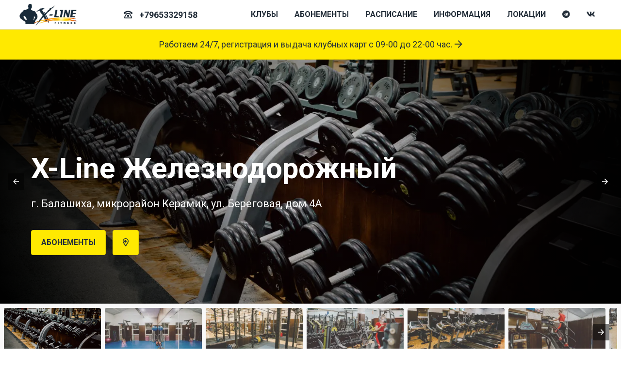

--- FILE ---
content_type: text/html; charset=utf-8
request_url: https://x-linefitness.ru/club/zheldor/
body_size: 23479
content:
<!DOCTYPE html>
<html amp lang="ru-RU" data-amp-auto-lightbox-disable transformed="self;v=1" i-amphtml-layout="" i-amphtml-no-boilerplate="">

	<head><meta charset="utf-8"><meta name="viewport" content="width=device-width,user-scalable=no"><link rel="preconnect" href="https://cdn.ampproject.org"><style amp-runtime="" i-amphtml-version="012512221826001">html{overflow-x:hidden!important}html.i-amphtml-fie{height:100%!important;width:100%!important}html:not([amp4ads]),html:not([amp4ads]) body{height:auto!important}html:not([amp4ads]) body{margin:0!important}body{-webkit-text-size-adjust:100%;-moz-text-size-adjust:100%;-ms-text-size-adjust:100%;text-size-adjust:100%}html.i-amphtml-singledoc.i-amphtml-embedded{-ms-touch-action:pan-y pinch-zoom;touch-action:pan-y pinch-zoom}html.i-amphtml-fie>body,html.i-amphtml-singledoc>body{overflow:visible!important}html.i-amphtml-fie:not(.i-amphtml-inabox)>body,html.i-amphtml-singledoc:not(.i-amphtml-inabox)>body{position:relative!important}html.i-amphtml-ios-embed-legacy>body{overflow-x:hidden!important;overflow-y:auto!important;position:absolute!important}html.i-amphtml-ios-embed{overflow-y:auto!important;position:static}#i-amphtml-wrapper{overflow-x:hidden!important;overflow-y:auto!important;position:absolute!important;top:0!important;left:0!important;right:0!important;bottom:0!important;margin:0!important;display:block!important}html.i-amphtml-ios-embed.i-amphtml-ios-overscroll,html.i-amphtml-ios-embed.i-amphtml-ios-overscroll>#i-amphtml-wrapper{-webkit-overflow-scrolling:touch!important}#i-amphtml-wrapper>body{position:relative!important;border-top:1px solid transparent!important}#i-amphtml-wrapper+body{visibility:visible}#i-amphtml-wrapper+body .i-amphtml-lightbox-element,#i-amphtml-wrapper+body[i-amphtml-lightbox]{visibility:hidden}#i-amphtml-wrapper+body[i-amphtml-lightbox] .i-amphtml-lightbox-element{visibility:visible}#i-amphtml-wrapper.i-amphtml-scroll-disabled,.i-amphtml-scroll-disabled{overflow-x:hidden!important;overflow-y:hidden!important}amp-instagram{padding:54px 0px 0px!important;background-color:#fff}amp-iframe iframe{box-sizing:border-box!important}[amp-access][amp-access-hide]{display:none}[subscriptions-dialog],body:not(.i-amphtml-subs-ready) [subscriptions-action],body:not(.i-amphtml-subs-ready) [subscriptions-section]{display:none!important}amp-experiment,amp-live-list>[update]{display:none}amp-list[resizable-children]>.i-amphtml-loading-container.amp-hidden{display:none!important}amp-list [fetch-error],amp-list[load-more] [load-more-button],amp-list[load-more] [load-more-end],amp-list[load-more] [load-more-failed],amp-list[load-more] [load-more-loading]{display:none}amp-list[diffable] div[role=list]{display:block}amp-story-page,amp-story[standalone]{min-height:1px!important;display:block!important;height:100%!important;margin:0!important;padding:0!important;overflow:hidden!important;width:100%!important}amp-story[standalone]{background-color:#000!important;position:relative!important}amp-story-page{background-color:#757575}amp-story .amp-active>div,amp-story .i-amphtml-loader-background{display:none!important}amp-story-page:not(:first-of-type):not([distance]):not([active]){transform:translateY(1000vh)!important}amp-autocomplete{position:relative!important;display:inline-block!important}amp-autocomplete>input,amp-autocomplete>textarea{padding:0.5rem;border:1px solid rgba(0,0,0,.33)}.i-amphtml-autocomplete-results,amp-autocomplete>input,amp-autocomplete>textarea{font-size:1rem;line-height:1.5rem}[amp-fx^=fly-in]{visibility:hidden}amp-script[nodom],amp-script[sandboxed]{position:fixed!important;top:0!important;width:1px!important;height:1px!important;overflow:hidden!important;visibility:hidden}
/*# sourceURL=/css/ampdoc.css*/[hidden]{display:none!important}.i-amphtml-element{display:inline-block}.i-amphtml-blurry-placeholder{transition:opacity 0.3s cubic-bezier(0.0,0.0,0.2,1)!important;pointer-events:none}[layout=nodisplay]:not(.i-amphtml-element){display:none!important}.i-amphtml-layout-fixed,[layout=fixed][width][height]:not(.i-amphtml-layout-fixed){display:inline-block;position:relative}.i-amphtml-layout-responsive,[layout=responsive][width][height]:not(.i-amphtml-layout-responsive),[width][height][heights]:not([layout]):not(.i-amphtml-layout-responsive),[width][height][sizes]:not(img):not([layout]):not(.i-amphtml-layout-responsive){display:block;position:relative}.i-amphtml-layout-intrinsic,[layout=intrinsic][width][height]:not(.i-amphtml-layout-intrinsic){display:inline-block;position:relative;max-width:100%}.i-amphtml-layout-intrinsic .i-amphtml-sizer{max-width:100%}.i-amphtml-intrinsic-sizer{max-width:100%;display:block!important}.i-amphtml-layout-container,.i-amphtml-layout-fixed-height,[layout=container],[layout=fixed-height][height]:not(.i-amphtml-layout-fixed-height){display:block;position:relative}.i-amphtml-layout-fill,.i-amphtml-layout-fill.i-amphtml-notbuilt,[layout=fill]:not(.i-amphtml-layout-fill),body noscript>*{display:block;overflow:hidden!important;position:absolute;top:0;left:0;bottom:0;right:0}body noscript>*{position:absolute!important;width:100%;height:100%;z-index:2}body noscript{display:inline!important}.i-amphtml-layout-flex-item,[layout=flex-item]:not(.i-amphtml-layout-flex-item){display:block;position:relative;-ms-flex:1 1 auto;flex:1 1 auto}.i-amphtml-layout-fluid{position:relative}.i-amphtml-layout-size-defined{overflow:hidden!important}.i-amphtml-layout-awaiting-size{position:absolute!important;top:auto!important;bottom:auto!important}i-amphtml-sizer{display:block!important}@supports (aspect-ratio:1/1){i-amphtml-sizer.i-amphtml-disable-ar{display:none!important}}.i-amphtml-blurry-placeholder,.i-amphtml-fill-content{display:block;height:0;max-height:100%;max-width:100%;min-height:100%;min-width:100%;width:0;margin:auto}.i-amphtml-layout-size-defined .i-amphtml-fill-content{position:absolute;top:0;left:0;bottom:0;right:0}.i-amphtml-replaced-content,.i-amphtml-screen-reader{padding:0!important;border:none!important}.i-amphtml-screen-reader{position:fixed!important;top:0px!important;left:0px!important;width:4px!important;height:4px!important;opacity:0!important;overflow:hidden!important;margin:0!important;display:block!important;visibility:visible!important}.i-amphtml-screen-reader~.i-amphtml-screen-reader{left:8px!important}.i-amphtml-screen-reader~.i-amphtml-screen-reader~.i-amphtml-screen-reader{left:12px!important}.i-amphtml-screen-reader~.i-amphtml-screen-reader~.i-amphtml-screen-reader~.i-amphtml-screen-reader{left:16px!important}.i-amphtml-unresolved{position:relative;overflow:hidden!important}.i-amphtml-select-disabled{-webkit-user-select:none!important;-ms-user-select:none!important;user-select:none!important}.i-amphtml-notbuilt,[layout]:not(.i-amphtml-element),[width][height][heights]:not([layout]):not(.i-amphtml-element),[width][height][sizes]:not(img):not([layout]):not(.i-amphtml-element){position:relative;overflow:hidden!important;color:transparent!important}.i-amphtml-notbuilt:not(.i-amphtml-layout-container)>*,[layout]:not([layout=container]):not(.i-amphtml-element)>*,[width][height][heights]:not([layout]):not(.i-amphtml-element)>*,[width][height][sizes]:not([layout]):not(.i-amphtml-element)>*{display:none}amp-img:not(.i-amphtml-element)[i-amphtml-ssr]>img.i-amphtml-fill-content{display:block}.i-amphtml-notbuilt:not(.i-amphtml-layout-container),[layout]:not([layout=container]):not(.i-amphtml-element),[width][height][heights]:not([layout]):not(.i-amphtml-element),[width][height][sizes]:not(img):not([layout]):not(.i-amphtml-element){color:transparent!important;line-height:0!important}.i-amphtml-ghost{visibility:hidden!important}.i-amphtml-element>[placeholder],[layout]:not(.i-amphtml-element)>[placeholder],[width][height][heights]:not([layout]):not(.i-amphtml-element)>[placeholder],[width][height][sizes]:not([layout]):not(.i-amphtml-element)>[placeholder]{display:block;line-height:normal}.i-amphtml-element>[placeholder].amp-hidden,.i-amphtml-element>[placeholder].hidden{visibility:hidden}.i-amphtml-element:not(.amp-notsupported)>[fallback],.i-amphtml-layout-container>[placeholder].amp-hidden,.i-amphtml-layout-container>[placeholder].hidden{display:none}.i-amphtml-layout-size-defined>[fallback],.i-amphtml-layout-size-defined>[placeholder]{position:absolute!important;top:0!important;left:0!important;right:0!important;bottom:0!important;z-index:1}amp-img[i-amphtml-ssr]:not(.i-amphtml-element)>[placeholder]{z-index:auto}.i-amphtml-notbuilt>[placeholder]{display:block!important}.i-amphtml-hidden-by-media-query{display:none!important}.i-amphtml-element-error{background:red!important;color:#fff!important;position:relative!important}.i-amphtml-element-error:before{content:attr(error-message)}i-amp-scroll-container,i-amphtml-scroll-container{position:absolute;top:0;left:0;right:0;bottom:0;display:block}i-amp-scroll-container.amp-active,i-amphtml-scroll-container.amp-active{overflow:auto;-webkit-overflow-scrolling:touch}.i-amphtml-loading-container{display:block!important;pointer-events:none;z-index:1}.i-amphtml-notbuilt>.i-amphtml-loading-container{display:block!important}.i-amphtml-loading-container.amp-hidden{visibility:hidden}.i-amphtml-element>[overflow]{cursor:pointer;position:relative;z-index:2;visibility:hidden;display:initial;line-height:normal}.i-amphtml-layout-size-defined>[overflow]{position:absolute}.i-amphtml-element>[overflow].amp-visible{visibility:visible}template{display:none!important}.amp-border-box,.amp-border-box *,.amp-border-box :after,.amp-border-box :before{box-sizing:border-box}amp-pixel{display:none!important}amp-analytics,amp-auto-ads,amp-story-auto-ads{position:fixed!important;top:0!important;width:1px!important;height:1px!important;overflow:hidden!important;visibility:hidden}amp-story{visibility:hidden!important}html.i-amphtml-fie>amp-analytics{position:initial!important}[visible-when-invalid]:not(.visible),form [submit-error],form [submit-success],form [submitting]{display:none}amp-accordion{display:block!important}@media (min-width:1px){:where(amp-accordion>section)>:first-child{margin:0;background-color:#efefef;padding-right:20px;border:1px solid #dfdfdf}:where(amp-accordion>section)>:last-child{margin:0}}amp-accordion>section{float:none!important}amp-accordion>section>*{float:none!important;display:block!important;overflow:hidden!important;position:relative!important}amp-accordion,amp-accordion>section{margin:0}amp-accordion:not(.i-amphtml-built)>section>:last-child{display:none!important}amp-accordion:not(.i-amphtml-built)>section[expanded]>:last-child{display:block!important}
/*# sourceURL=/css/ampshared.css*/</style><meta http-equiv="X-UA-Compatible" content="IE=edge"><meta name="format-detection" content="telephone=no"><meta name="apple-mobile-web-app-capable" content="yes"><meta name="apple-mobile-web-app-status-bar-style" content="black"><meta name="apple-mobile-web-app-title" content="Xline"><meta name="yandex-verification" content="e4d1edde5ec2e035"><meta name="msapplication-TileColor" content="#ffffff"><meta name="msapplication-TileImage" content="https://x-linefitness.ru/wp-content/themes/xlinefit.local/ms-icon-144x144.png"><meta name="theme-color" content="#ffffff"><meta name="robots" content="index, follow, max-image-preview:large, max-snippet:-1, max-video-preview:-1"><meta property="og:locale" content="ru_RU"><meta property="og:type" content="article"><meta property="og:title" content="X-Line Железнодорожный - X-Line Fitness"><meta property="og:url" content="https://x-linefitness.ru/club/zheldor/"><meta property="og:site_name" content="X-Line Fitness"><meta property="article:modified_time" content="2025-12-19T09:01:28+00:00"><meta property="og:image" content="https://x-linefitness.ru/wp-content/uploads/2021/03/желдор1-min.jpg"><meta property="og:image:width" content="2000"><meta property="og:image:height" content="1390"><meta property="og:image:type" content="image/jpeg"><meta name="twitter:card" content="summary_large_image"><meta name="twitter:label1" content="Примерное время для чтения"><meta name="twitter:data1" content="1 минута"><meta name="generator" content="Site Kit by Google 1.170.0"><meta name="generator" content="AMP Plugin v2.5.5; mode=standard"><link rel="preconnect" href="https://fonts.gstatic.com/" crossorigin=""><link rel="dns-prefetch" href="//fonts.googleapis.com"><link rel="dns-prefetch" href="//www.googletagmanager.com"><link rel="preload" href="https://x-linefitness.ru/wp-content/themes/xlinefit.local/assets/fonts//fa-brands-400.eot#iefix" as="font" crossorigin=""><link rel="preload" href="https://x-linefitness.ru/wp-content/themes/xlinefit.local/assets/fonts//fa-light-300.eot#iefix" as="font" crossorigin=""><link rel="preload" href="https://x-linefitness.ru/wp-content/themes/xlinefit.local/assets/fonts//fa-regular-400.eot#iefix" as="font" crossorigin=""><link rel="preload" href="https://x-linefitness.ru/wp-content/themes/xlinefit.local/assets/fonts//fa-solid-900.eot#iefix" as="font" crossorigin=""><link rel="preconnect" href="https://fonts.gstatic.com" crossorigin=""><link rel="dns-prefetch" href="https://fonts.gstatic.com"><link rel="preload" as="image" href="https://x-linefitness.ru/wp-content/uploads/2021/03/20210417-DSC_0210.jpg.webp" imagesrcset="https://x-linefitness.ru/wp-content/uploads/2021/03/20210417-DSC_0210.jpg.webp 2000w, https://x-linefitness.ru/wp-content/uploads/2021/03/20210417-DSC_0210-300x209.jpg.webp 300w, https://x-linefitness.ru/wp-content/uploads/2021/03/20210417-DSC_0210-1024x712.jpg.webp 1024w, https://x-linefitness.ru/wp-content/uploads/2021/03/20210417-DSC_0210-768x534.jpg.webp 768w, https://x-linefitness.ru/wp-content/uploads/2021/03/20210417-DSC_0210-1536x1068.jpg.webp 1536w" imagesizes="(max-width: 1700px) 100vw, 1700px"><link rel="preload" as="image" href="https://x-linefitness.ru/wp-content/uploads/2021/03/20210417-DSC_0210.jpg" imagesrcset="https://x-linefitness.ru/wp-content/uploads/2021/03/20210417-DSC_0210.jpg 2000w, https://x-linefitness.ru/wp-content/uploads/2021/03/20210417-DSC_0210-300x209.jpg 300w, https://x-linefitness.ru/wp-content/uploads/2021/03/20210417-DSC_0210-1024x712.jpg 1024w, https://x-linefitness.ru/wp-content/uploads/2021/03/20210417-DSC_0210-768x534.jpg 768w, https://x-linefitness.ru/wp-content/uploads/2021/03/20210417-DSC_0210-1536x1068.jpg 1536w" imagesizes="(max-width: 1700px) 100vw, 1700px"><script async="" src="https://cdn.ampproject.org/v0.mjs" type="module" crossorigin="anonymous"></script><script async nomodule src="https://cdn.ampproject.org/v0.js" crossorigin="anonymous"></script><script src="https://cdn.ampproject.org/v0/amp-analytics-0.1.mjs" async="" custom-element="amp-analytics" type="module" crossorigin="anonymous"></script><script async nomodule src="https://cdn.ampproject.org/v0/amp-analytics-0.1.js" crossorigin="anonymous" custom-element="amp-analytics"></script><script src="https://cdn.ampproject.org/v0/amp-bodymovin-animation-0.1.mjs" async="" custom-element="amp-bodymovin-animation" type="module" crossorigin="anonymous"></script><script async nomodule src="https://cdn.ampproject.org/v0/amp-bodymovin-animation-0.1.js" crossorigin="anonymous" custom-element="amp-bodymovin-animation"></script><script src="https://cdn.ampproject.org/v0/amp-carousel-0.2.mjs" async="" custom-element="amp-carousel" type="module" crossorigin="anonymous"></script><script async nomodule src="https://cdn.ampproject.org/v0/amp-carousel-0.2.js" crossorigin="anonymous" custom-element="amp-carousel"></script><script src="https://cdn.ampproject.org/v0/amp-consent-0.1.mjs" async="" custom-element="amp-consent" type="module" crossorigin="anonymous"></script><script async nomodule src="https://cdn.ampproject.org/v0/amp-consent-0.1.js" crossorigin="anonymous" custom-element="amp-consent"></script><script src="https://cdn.ampproject.org/v0/amp-form-0.1.mjs" async="" custom-element="amp-form" type="module" crossorigin="anonymous"></script><script async nomodule src="https://cdn.ampproject.org/v0/amp-form-0.1.js" crossorigin="anonymous" custom-element="amp-form"></script><script src="https://cdn.ampproject.org/v0/amp-iframe-0.1.mjs" async="" custom-element="amp-iframe" type="module" crossorigin="anonymous"></script><script async nomodule src="https://cdn.ampproject.org/v0/amp-iframe-0.1.js" crossorigin="anonymous" custom-element="amp-iframe"></script><script src="https://cdn.ampproject.org/v0/amp-inputmask-0.1.mjs" async="" custom-element="amp-inputmask" type="module" crossorigin="anonymous"></script><script async nomodule src="https://cdn.ampproject.org/v0/amp-inputmask-0.1.js" crossorigin="anonymous" custom-element="amp-inputmask"></script><script src="https://cdn.ampproject.org/v0/amp-lightbox-0.1.mjs" async="" custom-element="amp-lightbox" type="module" crossorigin="anonymous"></script><script async nomodule src="https://cdn.ampproject.org/v0/amp-lightbox-0.1.js" crossorigin="anonymous" custom-element="amp-lightbox"></script><script src="https://cdn.ampproject.org/v0/amp-selector-0.1.mjs" async="" custom-element="amp-selector" type="module" crossorigin="anonymous"></script><script async nomodule src="https://cdn.ampproject.org/v0/amp-selector-0.1.js" crossorigin="anonymous" custom-element="amp-selector"></script><link rel="icon" type="image/png" sizes="192x192" href="https://x-linefitness.ru/wp-content/themes/xlinefit.local/android-icon-192x192.png"><link rel="icon" type="image/png" sizes="32x32" href="https://x-linefitness.ru/wp-content/themes/xlinefit.local/favicon-32x32.png"><link rel="icon" type="image/png" sizes="96x96" href="https://x-linefitness.ru/wp-content/themes/xlinefit.local/favicon-96x96.png"><link rel="icon" type="image/png" sizes="16x16" href="https://x-linefitness.ru/wp-content/themes/xlinefit.local/favicon-16x16.png"><link crossorigin="anonymous" rel="stylesheet" id="custom-google-fonts-css" href="https://fonts.googleapis.com/css2?family=Roboto%3Awght%40400%3B700&amp;display=swap&amp;ver=6.9" type="text/css" media="all"><style amp-custom="">amp-img:is([sizes=auto i],[sizes^="auto," i]){contain-intrinsic-size:3000px 1500px}amp-iframe iframe,amp-iframe noscript,amp-img img,amp-img noscript{image-rendering:inherit;object-fit:inherit;object-position:inherit}:root{--wp-block-synced-color:#7a00df;--wp-block-synced-color--rgb:122,0,223;--wp-bound-block-color:var(--wp-block-synced-color);--wp-editor-canvas-background:#ddd;--wp-admin-theme-color:#007cba;--wp-admin-theme-color--rgb:0,124,186;--wp-admin-theme-color-darker-10:#006ba1;--wp-admin-theme-color-darker-10--rgb:0,107,160.5;--wp-admin-theme-color-darker-20:#005a87;--wp-admin-theme-color-darker-20--rgb:0,90,135;--wp-admin-border-width-focus:2px}@media (min-resolution:192dpi){:root{--wp-admin-border-width-focus:1.5px}}:root{--wp--preset--font-size--normal:16px;--wp--preset--font-size--huge:42px}html :where(.has-border-color){border-style:solid}html :where([data-amp-original-style*=border-top-color]){border-top-style:solid}html :where([data-amp-original-style*=border-right-color]){border-right-style:solid}html :where([data-amp-original-style*=border-bottom-color]){border-bottom-style:solid}html :where([data-amp-original-style*=border-left-color]){border-left-style:solid}html :where([data-amp-original-style*=border-width]){border-style:solid}html :where([data-amp-original-style*=border-top-width]){border-top-style:solid}html :where([data-amp-original-style*=border-right-width]){border-right-style:solid}html :where([data-amp-original-style*=border-bottom-width]){border-bottom-style:solid}html :where([data-amp-original-style*=border-left-width]){border-left-style:solid}html :where(amp-img[class*=wp-image-]),html :where(amp-anim[class*=wp-image-]){height:auto;max-width:100%}:where(figure){margin:0 0 1em}html :where(.is-position-sticky){--wp-admin--admin-bar--position-offset:var(--wp-admin--admin-bar--height,0px)}@media screen and (max-width:600px){html :where(.is-position-sticky){--wp-admin--admin-bar--position-offset:0px}}:root{--wp--preset--aspect-ratio--square:1;--wp--preset--aspect-ratio--4-3:4/3;--wp--preset--aspect-ratio--3-4:3/4;--wp--preset--aspect-ratio--3-2:3/2;--wp--preset--aspect-ratio--2-3:2/3;--wp--preset--aspect-ratio--16-9:16/9;--wp--preset--aspect-ratio--9-16:9/16;--wp--preset--color--black:#000;--wp--preset--color--cyan-bluish-gray:#abb8c3;--wp--preset--color--white:#fff;--wp--preset--color--pale-pink:#f78da7;--wp--preset--color--vivid-red:#cf2e2e;--wp--preset--color--luminous-vivid-orange:#ff6900;--wp--preset--color--luminous-vivid-amber:#fcb900;--wp--preset--color--light-green-cyan:#7bdcb5;--wp--preset--color--vivid-green-cyan:#00d084;--wp--preset--color--pale-cyan-blue:#8ed1fc;--wp--preset--color--vivid-cyan-blue:#0693e3;--wp--preset--color--vivid-purple:#9b51e0;--wp--preset--gradient--vivid-cyan-blue-to-vivid-purple:linear-gradient(135deg,#0693e3 0%,#9b51e0 100%);--wp--preset--gradient--light-green-cyan-to-vivid-green-cyan:linear-gradient(135deg,#7adcb4 0%,#00d082 100%);--wp--preset--gradient--luminous-vivid-amber-to-luminous-vivid-orange:linear-gradient(135deg,#fcb900 0%,#ff6900 100%);--wp--preset--gradient--luminous-vivid-orange-to-vivid-red:linear-gradient(135deg,#ff6900 0%,#cf2e2e 100%);--wp--preset--gradient--very-light-gray-to-cyan-bluish-gray:linear-gradient(135deg,#eee 0%,#a9b8c3 100%);--wp--preset--gradient--cool-to-warm-spectrum:linear-gradient(135deg,#4aeadc 0%,#9778d1 20%,#cf2aba 40%,#ee2c82 60%,#fb6962 80%,#fef84c 100%);--wp--preset--gradient--blush-light-purple:linear-gradient(135deg,#ffceec 0%,#9896f0 100%);--wp--preset--gradient--blush-bordeaux:linear-gradient(135deg,#fecda5 0%,#fe2d2d 50%,#6b003e 100%);--wp--preset--gradient--luminous-dusk:linear-gradient(135deg,#ffcb70 0%,#c751c0 50%,#4158d0 100%);--wp--preset--gradient--pale-ocean:linear-gradient(135deg,#fff5cb 0%,#b6e3d4 50%,#33a7b5 100%);--wp--preset--gradient--electric-grass:linear-gradient(135deg,#caf880 0%,#71ce7e 100%);--wp--preset--gradient--midnight:linear-gradient(135deg,#020381 0%,#2874fc 100%);--wp--preset--font-size--small:13px;--wp--preset--font-size--medium:20px;--wp--preset--font-size--large:36px;--wp--preset--font-size--x-large:42px;--wp--preset--spacing--20:.44rem;--wp--preset--spacing--30:.67rem;--wp--preset--spacing--40:1rem;--wp--preset--spacing--50:1.5rem;--wp--preset--spacing--60:2.25rem;--wp--preset--spacing--70:3.38rem;--wp--preset--spacing--80:5.06rem;--wp--preset--shadow--natural:6px 6px 9px rgba(0,0,0,.2);--wp--preset--shadow--deep:12px 12px 50px rgba(0,0,0,.4);--wp--preset--shadow--sharp:6px 6px 0px rgba(0,0,0,.2);--wp--preset--shadow--outlined:6px 6px 0px -3px #fff,6px 6px #000;--wp--preset--shadow--crisp:6px 6px 0px #000}:where(.is-layout-flex){gap:.5em}:where(.is-layout-grid){gap:.5em}:where(.wp-block-columns.is-layout-flex){gap:2em}:where(.wp-block-columns.is-layout-grid){gap:2em}:where(.wp-block-post-template.is-layout-flex){gap:1.25em}:where(.wp-block-post-template.is-layout-grid){gap:1.25em}:root{--color-background:#fff}.fas,.far,.fab{-moz-osx-font-smoothing:grayscale;-webkit-font-smoothing:antialiased;display:inline-block;font-style:normal;font-variant:normal;text-rendering:auto;line-height:1}@-webkit-keyframes fa-spin{0%{-webkit-transform:rotate(0deg);transform:rotate(0deg)}100%{-webkit-transform:rotate(360deg);transform:rotate(360deg)}}@keyframes fa-spin{0%{-webkit-transform:rotate(0deg);transform:rotate(0deg)}100%{-webkit-transform:rotate(360deg);transform:rotate(360deg)}}.fa-arrow-right:before{content:""}.fa-check:before{content:""}.fa-copyright:before{content:""}.fa-dumbbell:before{content:""}.fa-envelope:before{content:""}.fa-map-marker-alt:before{content:""}.fa-parking:before{content:""}.fa-phone-rotary:before{content:""}.fa-redo:before{content:""}.fa-telegram:before{content:""}.fa-telegram-plane:before{content:""}.fa-times:before{content:""}.fa-vk:before{content:""}@font-face{font-family:"Font Awesome 5 Brands";font-style:normal;font-weight:400;font-display:block;src:url("https://x-linefitness.ru/wp-content/themes/xlinefit.local/assets/fonts//fa-brands-400.eot");src:url("https://x-linefitness.ru/wp-content/themes/xlinefit.local/assets/fonts//fa-brands-400.eot#iefix") format("embedded-opentype"),url("https://x-linefitness.ru/wp-content/themes/xlinefit.local/assets/fonts//fa-brands-400.woff2") format("woff2"),url("https://x-linefitness.ru/wp-content/themes/xlinefit.local/assets/fonts//fa-brands-400.woff") format("woff"),url("https://x-linefitness.ru/wp-content/themes/xlinefit.local/assets/fonts//fa-brands-400.ttf") format("truetype"),url("https://x-linefitness.ru/wp-content/themes/xlinefit.local/assets/fonts//fa-brands-400.svg#fontawesome") format("svg")}.fab{font-family:"Font Awesome 5 Brands";font-weight:400}@font-face{font-family:"Font Awesome 5 Pro";font-style:normal;font-weight:300;font-display:block;src:url("https://x-linefitness.ru/wp-content/themes/xlinefit.local/assets/fonts//fa-light-300.eot");src:url("https://x-linefitness.ru/wp-content/themes/xlinefit.local/assets/fonts//fa-light-300.eot#iefix") format("embedded-opentype"),url("https://x-linefitness.ru/wp-content/themes/xlinefit.local/assets/fonts//fa-light-300.woff2") format("woff2"),url("https://x-linefitness.ru/wp-content/themes/xlinefit.local/assets/fonts//fa-light-300.woff") format("woff"),url("https://x-linefitness.ru/wp-content/themes/xlinefit.local/assets/fonts//fa-light-300.ttf") format("truetype"),url("https://x-linefitness.ru/wp-content/themes/xlinefit.local/assets/fonts//fa-light-300.svg#fontawesome") format("svg")}@font-face{font-family:"Font Awesome 5 Pro";font-style:normal;font-weight:400;font-display:block;src:url("https://x-linefitness.ru/wp-content/themes/xlinefit.local/assets/fonts//fa-regular-400.eot");src:url("https://x-linefitness.ru/wp-content/themes/xlinefit.local/assets/fonts//fa-regular-400.eot#iefix") format("embedded-opentype"),url("https://x-linefitness.ru/wp-content/themes/xlinefit.local/assets/fonts//fa-regular-400.woff2") format("woff2"),url("https://x-linefitness.ru/wp-content/themes/xlinefit.local/assets/fonts//fa-regular-400.woff") format("woff"),url("https://x-linefitness.ru/wp-content/themes/xlinefit.local/assets/fonts//fa-regular-400.ttf") format("truetype"),url("https://x-linefitness.ru/wp-content/themes/xlinefit.local/assets/fonts//fa-regular-400.svg#fontawesome") format("svg")}.far{font-family:"Font Awesome 5 Pro";font-weight:400}@font-face{font-family:"Font Awesome 5 Pro";font-style:normal;font-weight:900;font-display:block;src:url("https://x-linefitness.ru/wp-content/themes/xlinefit.local/assets/fonts//fa-solid-900.eot");src:url("https://x-linefitness.ru/wp-content/themes/xlinefit.local/assets/fonts//fa-solid-900.eot#iefix") format("embedded-opentype"),url("https://x-linefitness.ru/wp-content/themes/xlinefit.local/assets/fonts//fa-solid-900.woff2") format("woff2"),url("https://x-linefitness.ru/wp-content/themes/xlinefit.local/assets/fonts//fa-solid-900.woff") format("woff"),url("https://x-linefitness.ru/wp-content/themes/xlinefit.local/assets/fonts//fa-solid-900.ttf") format("truetype"),url("https://x-linefitness.ru/wp-content/themes/xlinefit.local/assets/fonts//fa-solid-900.svg#fontawesome") format("svg")}.fas{font-family:"Font Awesome 5 Pro";font-weight:900}@media (prefers-color-scheme: dark){:root{--color-background:#000}}.base-u__flex-between{display:-webkit-flex;display:flex;-webkit-justify-content:space-between;justify-content:space-between;-webkit-align-items:center;align-items:center}.base-u__bg--gray{background-color:#f8f8f8}.base-u__bg--white{background-color:#fff}html{color:#242f3a}@media (min-width: 1640px){body{background-color:#f8f8f8}}*,*:before,*:after{box-sizing:border-box;outline:none}.wrapper,.slider__content-wrapper{width:90vw;margin:0 auto;max-width:1440px}.wrapper__inner{padding:2rem}.wrapper__section{padding:4rem 0}.outer{max-width:1640px;margin:0 auto;background-color:white}@media (min-width: 1640px){.outer{border-left:1px solid #ddd;border-right:1px solid #ddd}}.template-grid,.template-grid-features{display:grid;grid-auto-rows:1fr;grid-gap:2rem}.template-grid--3{grid-template-columns:repeat(3,1fr)}.template-grid--description{grid-template-columns:1fr 1fr}.template-grid-features{grid-gap:10rem}.template-grid-features--3{grid-template-columns:repeat(3,3fr)}.section__header{padding:0 0 2rem 0;text-align:center}.section__text{font-size:18px;font-size:1.8rem;line-height:23.4px;line-height:2.34rem;max-width:900px;margin:0 auto}.section__text--center{text-align:center}.section__button{text-align:center}@media (min-width: 1640px){.border--top{border-top:1px solid #ddd}.border--bottom{border-bottom:1px solid #ddd}}.mb-2{margin-bottom:2rem}.mb-4{margin-bottom:4rem}html,textarea{font-family:"Roboto",sans-serif;font-weight:400;font-size:62.5%;line-height:100%}body{font-size:16px;font-size:1.6rem;line-height:20.8px;line-height:2.08rem;margin:0}h1{font-weight:900;margin-top:0;font-size:36px;font-size:3.6rem;line-height:46.8px;line-height:4.68rem}h2{font-weight:900;font-size:24px;font-size:2.4rem;line-height:31.2px;line-height:3.12rem}h1,h2{padding:0;margin:0}.slider{position:relative}.slider__item{position:relative;width:100%;max-width:1640px}.slider__fade{position:absolute;width:100%;height:100%;top:0;left:0;z-index:1}.slider__fade--horisontal{background:radial-gradient(circle,rgba(0,0,0,0) 8%,black 100%)}.slider__fade--vertical{background-image:linear-gradient(206deg,rgba(0,0,0,0) 0%,rgba(0,0,0,.04) 28%,rgba(0,0,0,.07) 42%,rgba(0,0,0,.09) 46%,rgba(0,0,0,.14) 52%,rgba(0,0,0,.2) 58%,rgba(0,0,0,.28) 63%,rgba(0,0,0,.46) 68%,rgba(0,0,0,.62) 75%,rgba(0,0,0,.78) 83%,#000 96%)}.slider__title{font-size:60px;font-size:6rem;line-height:78px;line-height:7.8rem;font-weight:bold;color:#fff;margin-bottom:2rem}.slider__text{color:white;font-size:22px;font-size:2.2rem;line-height:28.6px;line-height:2.86rem;margin-bottom:4rem}.slider__content{justify-self:start;-webkit-align-self:end;align-self:end;z-index:10;margin-bottom:6rem;padding:4rem;padding-left:0}.slider__content-wrapper{display:grid;height:100%}.thumbnail{position:relative;padding:8px;text-align:center;border-bottom:1px solid #ddd;border-top:1px solid #ddd}.thumbnail__item{position:relative;width:200px;height:100px;opacity:.8;transition:.3s}.thumbnail__item:hover{opacity:1}.thumbnail amp-img.cover.cover > img{border-radius:4px}amp-selector.thumbnail [selected]{opacity:1}amp-img.cover.cover > img{-o-object-fit:cover;object-fit:cover;-o-object-position:center center;object-position:center center}.banner{margin-top:6rem;background-color:#ffe900;text-decoration:none;display:block;padding:2rem;text-align:center;color:#242f3a;font-size:18px;font-size:1.8rem;line-height:23.4px;line-height:2.34rem;transition:.3s}.banner:hover{background-color:#242f3a;color:#fff}.button{border-radius:4px;text-decoration:none;border:1px solid;padding:1rem 2rem;color:#242f3a;display:block;text-transform:uppercase;font-weight:bold;cursor:pointer;transition:.3s}.button:hover,.button :active{background-color:#242f3a;color:white}.button--light{border-color:#242f3a}.button--dark{background-color:#242f3a;color:white}.button--highlight{border-color:#e6d200;background-color:#ffe900}.button--highlight:hover,.button--highlight :active{border-color:white;background-color:transparent}.button--large{padding:1.5rem 2rem}.button--medium{font-size:13px;font-size:1.3rem;line-height:16.9px;line-height:1.69rem;padding:1rem 2rem}.button--small{font-size:13px;font-size:1.3rem;line-height:16.9px;line-height:1.69rem;padding:.75rem 1.5rem}.button--block{display:inline-block}.buttons__wrapper div{margin-right:1rem}.features__item{width:100%;height:100%;text-align:center;display:grid;grid-gap:1rem;-webkit-align-content:start;align-content:start;-webkit-justify-content:center;justify-content:center}.features__item-top{font-size:36px;font-size:3.6rem;line-height:46.8px;line-height:4.68rem;font-weight:bold}.features__title{font-size:18px;font-size:1.8rem;line-height:23.4px;line-height:2.34rem;font-weight:bold}.form-contact__input{border-radius:4px;background-color:#f8f8f8;border:1px solid #ddd;padding:1rem 2rem;text-align:left;width:100%;box-shadow:none;font-size:16px;font-size:1.6rem;line-height:20.8px;line-height:2.08rem;display:block;margin:0 auto 2rem auto;-webkit-appearance:none;-moz-appearance:none;appearance:none;font-family:"Font Awesome 5 Pro","Roboto"}.form-contact__checkbox-wrapper{text-align:center;margin-bottom:2rem}.form-contact__checkbox-wrapper a{color:#242f3a}.form-contact__wrapper{position:absolute;width:100%;height:100%;top:0;left:0;background-color:#242f3a;border-radius:4px;color:white;display:grid;-webkit-align-content:center;align-content:center;-webkit-justify-content:center;justify-content:center;text-align:center}.form-contact__submit-text{max-width:60%;margin:0 auto;margin-bottom:2rem}.contacts__wrapper{width:60vw;max-width:800px;margin:0 auto;border:1px solid #ddd;border-radius:4px;box-shadow:1px 1px 4px 3px rgba(228,228,228,.66);background-color:#fff;position:relative}.animated{-webkit-animation-duration:.7s;animation-duration:.7s;-webkit-animation-fill-mode:both;animation-fill-mode:both}@-webkit-keyframes fadeIn{0%{opacity:0}100%{opacity:1}}@keyframes fadeIn{0%{opacity:0}100%{opacity:1}}.fadein{-webkit-animation-name:fadeIn;animation-name:fadeIn}.slider{position:relative}.slider__item{position:relative;width:100%;max-width:1640px}.slider__fade{position:absolute;width:100%;height:100%;top:0;left:0;z-index:1}.slider__fade--horisontal{background:radial-gradient(circle,rgba(0,0,0,0) 8%,black 100%)}.slider__fade--vertical{background-image:linear-gradient(206deg,rgba(0,0,0,0) 0%,rgba(0,0,0,.04) 28%,rgba(0,0,0,.07) 42%,rgba(0,0,0,.09) 46%,rgba(0,0,0,.14) 52%,rgba(0,0,0,.2) 58%,rgba(0,0,0,.28) 63%,rgba(0,0,0,.46) 68%,rgba(0,0,0,.62) 75%,rgba(0,0,0,.78) 83%,#000 96%)}.slider__title{font-size:60px;font-size:6rem;line-height:78px;line-height:7.8rem;font-weight:bold;color:#fff;margin-bottom:2rem}.slider__text{color:white;font-size:22px;font-size:2.2rem;line-height:28.6px;line-height:2.86rem;margin-bottom:4rem}.slider__content{justify-self:start;-webkit-align-self:end;align-self:end;z-index:10;margin-bottom:6rem;padding:4rem;padding-left:0}.slider__content-wrapper{display:grid;height:100%}.thumbnail{position:relative;padding:8px;text-align:center;border-bottom:1px solid #ddd;border-top:1px solid #ddd}.thumbnail__item{position:relative;width:200px;height:100px;opacity:.8;transition:.3s}.thumbnail__item:hover{opacity:1}.thumbnail amp-img.cover.cover > img{border-radius:4px}amp-selector.thumbnail [selected]{opacity:1}amp-img.cover.cover > img{-o-object-fit:cover;object-fit:cover;-o-object-position:center center;object-position:center center}.cookie-popup{position:fixed;bottom:0;left:0;right:0;background:rgba(0,0,0,.85);color:#fff;padding:1em;text-align:center;z-index:1000}.cookie-popup p{font-size:14px}.cookie-popup a{color:#ffe400;text-decoration:underline}.cookie-popup button{background:#ffe400;color:#000;padding:.5em 1em;border:none;cursor:pointer}.footer{background-color:#242f3a;padding:6rem 0 4rem 0;color:white}.footer__grid{display:grid;grid-template-columns:auto auto auto auto;grid-gap:12rem;padding-bottom:2rem}.footer__description{opacity:.6}.footer__nav{color:white;text-decoration:none;display:block;font-size:18px;font-size:1.8rem;line-height:23.4px;line-height:2.34rem;margin-bottom:1rem}.footer__nav ul{list-style:none;padding:0;margin:0}.footer__nav ul li{margin-bottom:.5rem}.footer__nav ul a{color:white;text-decoration:none}.footer__nav ul a[target=_blank]::after{font-size:10px;font-size:1rem;line-height:13px;line-height:1.3rem;margin-left:.5rem;position:relative;bottom:.2rem;content:"";font-family:"Font Awesome 5 Pro"}.footer__nav .menu-item{opacity:.7;transition:.3s}.footer__nav .menu-item:hover{opacity:1}.footer__nav .current-menu-item{opacity:1}.footer__social-container i{margin-right:1rem}.footer__bottom{border-top:1px solid rgba(136,136,136,.315);padding-top:2rem;display:grid;grid-template-columns:auto 1fr}.footer__bottom ul{list-style:none;padding:0;margin:0}.footer__bottom ul li{display:inline-block;margin-right:1rem}.footer__bottom ul li a{font-size:14px;font-size:1.4rem;line-height:18.2px;line-height:1.82rem;text-decoration:none;color:white;opacity:.7;transition:.3s}.footer__bottom ul li a:hover{opacity:1}.footer__bottom-text{max-width:900px;font-size:10px;font-size:1rem;line-height:13px;line-height:1.3rem;color:#dad8d8;opacity:.7}.footer__nav-title{font-size:16px;font-size:1.6rem;line-height:20.8px;line-height:2.08rem;font-weight:bold;text-transform:uppercase;padding-bottom:1rem;padding-right:1rem;display:inline-block;border-bottom:1px solid rgba(136,136,136,.315);margin-bottom:2rem}.footer__copy{justify-self:end;padding-bottom:2rem;opacity:.7}.footer__copy i{margin:0 1rem}.header{border-bottom:1px solid #ddd;width:100%;max-width:1640px;position:fixed;top:0;background-color:#fff;z-index:1000}@media (min-width: 1640px){.header{border-left:1px solid #ddd;border-right:1px solid #ddd;margin-left:-1px}}ç .header__logo{max-width:100%;height:auto}.header__wrapper{display:grid;grid-template-columns:120px 1fr auto;padding:0 4rem;-webkit-align-items:center;align-items:center}.header nav{display:inline-block}.header__contacts{justify-self:center;font-weight:bold;font-size:18px;font-size:1.8rem;line-height:23.4px;line-height:2.34rem}.header__contacts i{margin-right:1rem}.header__links{list-style:none;margin:0;padding:0;transition:.3s}.header__links li{display:inline-block;padding:2rem 1.5rem;font-weight:bold;position:relative;cursor:pointer;transition:.3s}.header__links li a{text-decoration:none;color:#242f3a;font-size:16px;font-size:1.6rem;line-height:20.8px;line-height:2.08rem;font-weight:bold;text-transform:uppercase}.header__links li:hover{background-color:#242f3a;color:white}.header__links li:hover a{color:white}.header__links li i{display:inline-block;width:16px}.header__links .current-menu-item{background-color:#242f3a;color:white}.header__links .current-menu-item a{color:white}.header ul.sub-menu{display:none}.header li.menu-item-has-children:hover > ul.sub-menu{display:block;transition:.3s;position:absolute;top:6rem;left:0;z-index:999999;background:#242f3a;color:white;padding:0 0 1rem 0;margin:0;text-align:left;border-bottom-left-radius:4px;border-bottom-right-radius:4px;min-width:240px}.header li.menu-item-has-children:hover > ul.sub-menu:before{content:"";position:absolute;top:1px;left:-1px;bottom:-1px;right:-1px;border:1px solid #ddd;border-top:none;border-bottom-left-radius:4px;border-bottom-right-radius:4px}.header li.menu-item-has-children:hover > ul.sub-menu li{padding:.5rem 1.5rem;margin-right:1rem}.header li.menu-item-has-children:hover > ul.sub-menu li a{font-size:18px;font-size:1.8rem;line-height:23.4px;line-height:2.34rem;opacity:.7;text-transform:none;font-weight:normal}.header li.menu-item-has-children:hover > ul.sub-menu li a:hover{opacity:1}.lightbox__wrapper{position:absolute;top:0;left:0;bottom:0;right:0;width:100%;height:100%;z-index:1;background:rgba(0,0,0,.45);display:grid;-webkit-align-items:center;align-items:center;-webkit-justify-content:center;justify-content:center;cursor:initial}.lightbox__body{text-align:left;width:90%;max-width:60vw;max-height:60vh;overflow:scroll;border-radius:4px;cursor:initial}.lightbox__body-map{border-radius:4px}.lightbox__title-wrapper{color:#242f3a}.lightbox__title{margin-bottom:0}.lightbox__close{font-size:25px;font-size:2.5rem;line-height:32.5px;line-height:3.25rem;cursor:pointer}.lightbox__content-text{color:black}.lbx-background{position:absolute;width:100%;height:10000%;top:0;left:0;z-index:123000;background-color:rgba(0,0,0,.5);margin-top:-60px}@-webkit-keyframes progress{0%{-webkit-transform:translate3d(-100%,0,0);transform:translate3d(-100%,0,0)}100%{-webkit-transform:translate3d(100%,0,0);transform:translate3d(100%,0,0)}}@keyframes progress{0%{-webkit-transform:translate3d(-100%,0,0);transform:translate3d(-100%,0,0)}100%{-webkit-transform:translate3d(100%,0,0);transform:translate3d(100%,0,0)}}.placeholder-item{background-color:#f8f8f8;margin-bottom:4vw;border-radius:4px;width:100%;height:auto;position:relative;overflow:hidden}.placeholder-item::after{content:"";position:absolute;top:0;left:0;width:100%;height:100%;background:linear-gradient(90deg,#f8f8f8,white,#f8f8f8);-webkit-animation:progress 1s ease-in-out infinite;animation:progress 1s ease-in-out infinite;overflow:hidden}.placeholder-item--medium{height:10vh}.placeholder-item--large{height:80vh}.subscriptions{overflow:auto;white-space:nowrap;text-align:center}.subscriptions::-webkit-scrollbar{height:10px;position:relative;top:10px}.subscriptions::-webkit-scrollbar-track{box-shadow:inset 0 0 6px rgba(0,0,0,.3);border-radius:4px}.subscriptions::-webkit-scrollbar-thumb{border-radius:4px;background-color:#242f3a}.card-subscription{background-color:#242f3a;border-radius:4px;color:white;text-align:center}.card-subscription__inner{padding:1rem 2rem}.card-subscription__title{margin:2rem 0}.card-subscription__wrapper{width:26%;min-width:330px;display:inline-block;white-space:normal;margin-right:1.5rem;margin-bottom:2rem}.card-subscription__wrapper:last-child(){margin-right:0}.card-subscription__price{font-size:20px;font-size:2rem;line-height:26px;line-height:2.6rem;font-weight:bold}.card-subscription__price-wrapper{background-image:linear-gradient(90deg,#e53d00 0%,#f47000 15%,#fbba00 43%,#ffe900 84%);color:#242f3a;padding:2rem;margin-bottom:2rem}.card-subscription__description{height:18rem}.card-subscription__description-text{margin-bottom:1rem}.card-subscription__description-more{display:inline-block;padding-bottom:0px;border-bottom:1px solid white;margin-bottom:1.5rem;cursor:pointer}.card-subscription__features{margin-bottom:2rem;list-style:none;margin:0;padding:0}.card-subscription__features li{margin-bottom:1.5rem}.card-subscription__button{padding:2rem 0}.feature--inactive{opacity:.2}@-webkit-keyframes rotate-hor-center{0%{-webkit-transform:rotateX(0);transform:rotateX(0)}100%{-webkit-transform:rotateX(-360deg);transform:rotateX(-360deg)}}@keyframes rotate-hor-center{0%{-webkit-transform:rotateX(0);transform:rotateX(0)}100%{-webkit-transform:rotateX(-360deg);transform:rotateX(-360deg)}}.clubs__item{position:relative;overflow:hidden;height:100%;min-height:280px;border-radius:4px;color:white;text-decoration:none;transition:.3s}.clubs__item:hover{opacity:.8}.clubs__content{-webkit-align-self:flex-end;align-self:flex-end;z-index:10;padding:2rem}.clubs__content-wrapper{display:-webkit-flex;display:flex;height:100%}.clubs__title{margin:1rem 0}.clubs__description{margin-bottom:.5rem}.clubs__prepare{background-color:#ffe900;color:#242f3a;font-size:12px;font-size:1.2rem;line-height:15.6px;line-height:1.56rem;padding:.5rem 1rem;border-radius:2px;display:inline;margin-bottom:1rem}amp-img.clubs__cover.clubs__cover > img{-o-object-fit:cover;object-fit:cover;-o-object-position:top;object-position:top}.club__header{width:100%;position:absolute;top:0;height:100%;left:0}.separator--thin{border-bottom:1px solid #ddd;margin:2rem 0}amp-selector [option][selected]{outline:none}.map{width:60vw;max-width:1100px}.amp-wp-f9b5db7:not(#_#_#_#_#_){text-decoration:line-through}#i-amp-0{width:120px}@media (max-width: 120px){#i-amp-0{width:100vw}}#i-amp-1{width:120px}@media (max-width: 120px){#i-amp-1{width:100vw}}#i-amp-2{width:1700px}@media (max-width: 1700px){#i-amp-2{width:100vw}}#i-amp-3{width:1700px}@media (max-width: 1700px){#i-amp-3{width:100vw}}#i-amp-4{width:1700px}@media (max-width: 1700px){#i-amp-4{width:100vw}}#i-amp-5{width:1700px}@media (max-width: 1700px){#i-amp-5{width:100vw}}#i-amp-6{width:1700px}@media (max-width: 1700px){#i-amp-6{width:100vw}}#i-amp-7{width:1700px}@media (max-width: 1700px){#i-amp-7{width:100vw}}#i-amp-8{width:1700px}@media (max-width: 1700px){#i-amp-8{width:100vw}}#i-amp-9{width:1700px}@media (max-width: 1700px){#i-amp-9{width:100vw}}#i-amp-10{width:1700px}@media (max-width: 1700px){#i-amp-10{width:100vw}}#i-amp-11{width:1700px}@media (max-width: 1700px){#i-amp-11{width:100vw}}#i-amp-12{width:1700px}@media (max-width: 1700px){#i-amp-12{width:100vw}}#i-amp-13{width:1700px}@media (max-width: 1700px){#i-amp-13{width:100vw}}#i-amp-14{width:1700px}@media (max-width: 1700px){#i-amp-14{width:100vw}}#i-amp-15{width:1700px}@media (max-width: 1700px){#i-amp-15{width:100vw}}#i-amp-16{width:1700px}@media (max-width: 1700px){#i-amp-16{width:100vw}}#i-amp-17{width:1700px}@media (max-width: 1700px){#i-amp-17{width:100vw}}#i-amp-18{width:1700px}@media (max-width: 1700px){#i-amp-18{width:100vw}}#i-amp-19{width:1700px}@media (max-width: 1700px){#i-amp-19{width:100vw}}#i-amp-20{width:1700px}@media (max-width: 1700px){#i-amp-20{width:100vw}}#i-amp-21{width:1700px}@media (max-width: 1700px){#i-amp-21{width:100vw}}#i-amp-22{width:200px}@media (max-width: 200px){#i-amp-22{width:100vw}}#i-amp-23{width:200px}@media (max-width: 200px){#i-amp-23{width:100vw}}#i-amp-24{width:200px}@media (max-width: 200px){#i-amp-24{width:100vw}}#i-amp-25{width:200px}@media (max-width: 200px){#i-amp-25{width:100vw}}#i-amp-26{width:200px}@media (max-width: 200px){#i-amp-26{width:100vw}}#i-amp-27{width:200px}@media (max-width: 200px){#i-amp-27{width:100vw}}#i-amp-28{width:200px}@media (max-width: 200px){#i-amp-28{width:100vw}}#i-amp-29{width:200px}@media (max-width: 200px){#i-amp-29{width:100vw}}#i-amp-30{width:200px}@media (max-width: 200px){#i-amp-30{width:100vw}}#i-amp-31{width:200px}@media (max-width: 200px){#i-amp-31{width:100vw}}#i-amp-32{width:200px}@media (max-width: 200px){#i-amp-32{width:100vw}}#i-amp-33{width:200px}@media (max-width: 200px){#i-amp-33{width:100vw}}#i-amp-34{width:200px}@media (max-width: 200px){#i-amp-34{width:100vw}}#i-amp-35{width:200px}@media (max-width: 200px){#i-amp-35{width:100vw}}#i-amp-36{width:200px}@media (max-width: 200px){#i-amp-36{width:100vw}}#i-amp-37{width:200px}@media (max-width: 200px){#i-amp-37{width:100vw}}#i-amp-38{width:200px}@media (max-width: 200px){#i-amp-38{width:100vw}}#i-amp-39{width:200px}@media (max-width: 200px){#i-amp-39{width:100vw}}#i-amp-40{width:200px}@media (max-width: 200px){#i-amp-40{width:100vw}}#i-amp-41{width:200px}@media (max-width: 200px){#i-amp-41{width:100vw}}#i-amp-42{width:1100px}@media (max-width: 1100px){#i-amp-42{width:100vw}}#i-amp-43{width:1100px}@media (max-width: 1100px){#i-amp-43{width:100vw}}#i-amp-44{width:550px}@media (max-width: 550px){#i-amp-44{width:100vw}}#i-amp-45{width:550px}@media (max-width: 550px){#i-amp-45{width:100vw}}#i-amp-46{width:550px}@media (max-width: 550px){#i-amp-46{width:100vw}}#i-amp-47{width:550px}@media (max-width: 550px){#i-amp-47{width:100vw}}#i-amp-48{width:550px}@media (max-width: 550px){#i-amp-48{width:100vw}}#i-amp-49{width:550px}@media (max-width: 550px){#i-amp-49{width:100vw}}#i-amp-50{width:550px}@media (max-width: 550px){#i-amp-50{width:100vw}}#i-amp-51{width:550px}@media (max-width: 550px){#i-amp-51{width:100vw}}#i-amp-52{width:550px}@media (max-width: 550px){#i-amp-52{width:100vw}}#i-amp-53{width:550px}@media (max-width: 550px){#i-amp-53{width:100vw}}

/*# sourceURL=amp-custom.css */</style><link rel="apple-touch-icon" sizes="57x57" href="https://x-linefitness.ru/wp-content/themes/xlinefit.local/apple-icon-57x57.png"><link rel="apple-touch-icon" sizes="60x60" href="https://x-linefitness.ru/wp-content/themes/xlinefit.local/apple-icon-60x60.png"><link rel="apple-touch-icon" sizes="72x72" href="https://x-linefitness.ru/wp-content/themes/xlinefit.local/apple-icon-72x72.png"><link rel="apple-touch-icon" sizes="76x76" href="https://x-linefitness.ru/wp-content/themes/xlinefit.local/apple-icon-76x76.png"><link rel="apple-touch-icon" sizes="114x114" href="https://x-linefitness.ru/wp-content/themes/xlinefit.local/apple-icon-114x114.png"><link rel="apple-touch-icon" sizes="120x120" href="https://x-linefitness.ru/wp-content/themes/xlinefit.local/apple-icon-120x120.png"><link rel="apple-touch-icon" sizes="144x144" href="https://x-linefitness.ru/wp-content/themes/xlinefit.local/apple-icon-144x144.png"><link rel="apple-touch-icon" sizes="152x152" href="https://x-linefitness.ru/wp-content/themes/xlinefit.local/apple-icon-152x152.png"><link rel="apple-touch-icon" sizes="180x180" href="https://x-linefitness.ru/wp-content/themes/xlinefit.local/apple-icon-180x180.png"><link rel="manifest" href="https://x-linefitness.ru/wp-content/themes/xlinefit.local/manifest.json"><link rel="canonical" href="https://x-linefitness.ru/club/zheldor/"><script type="application/ld+json" class="yoast-schema-graph">{"@context":"https://schema.org","@graph":[{"@type":"WebPage","@id":"https://x-linefitness.ru/club/zheldor/","url":"https://x-linefitness.ru/club/zheldor/","name":"X-Line Железнодорожный - X-Line Fitness","isPartOf":{"@id":"https://x-linefitness.ru/#website"},"primaryImageOfPage":{"@id":"https://x-linefitness.ru/club/zheldor/#primaryimage"},"image":{"@id":"https://x-linefitness.ru/club/zheldor/#primaryimage"},"thumbnailUrl":"https://x-linefitness.ru/wp-content/uploads/2021/03/желдор1-min.jpg","datePublished":"2021-03-08T12:50:25+00:00","dateModified":"2025-12-19T09:01:28+00:00","breadcrumb":{"@id":"https://x-linefitness.ru/club/zheldor/#breadcrumb"},"inLanguage":"ru-RU","potentialAction":[{"@type":"ReadAction","target":["https://x-linefitness.ru/club/zheldor/"]}]},{"@type":"ImageObject","inLanguage":"ru-RU","@id":"https://x-linefitness.ru/club/zheldor/#primaryimage","url":"https://x-linefitness.ru/wp-content/uploads/2021/03/желдор1-min.jpg","contentUrl":"https://x-linefitness.ru/wp-content/uploads/2021/03/желдор1-min.jpg","width":2000,"height":1390},{"@type":"BreadcrumbList","@id":"https://x-linefitness.ru/club/zheldor/#breadcrumb","itemListElement":[{"@type":"ListItem","position":1,"name":"Главная страница","item":"https://x-linefitness.ru/"},{"@type":"ListItem","position":2,"name":"X-Line Железнодорожный"}]},{"@type":"WebSite","@id":"https://x-linefitness.ru/#website","url":"https://x-linefitness.ru/","name":"X-Line Fitness","description":"Фитнесс-клубы с ежемесячной оплатой","potentialAction":[{"@type":"SearchAction","target":{"@type":"EntryPoint","urlTemplate":"https://x-linefitness.ru/?s={search_term_string}"},"query-input":{"@type":"PropertyValueSpecification","valueRequired":true,"valueName":"search_term_string"}}],"inLanguage":"ru-RU"}]}</script><link rel="alternate" title="oEmbed (JSON)" type="application/json+oembed" href="https://x-linefitness.ru/wp-json/oembed/1.0/embed?url=https%3A%2F%2Fx-linefitness.ru%2Fclub%2Fzheldor%2F"><link rel="alternate" title="oEmbed (XML)" type="text/xml+oembed" href="https://x-linefitness.ru/wp-json/oembed/1.0/embed?url=https%3A%2F%2Fx-linefitness.ru%2Fclub%2Fzheldor%2F&amp;format=xml"><link rel="https://api.w.org/" href="https://x-linefitness.ru/wp-json/"><title>X-Line Железнодорожный - X-Line Fitness</title></head>

	<body class="wp-singular club-template-default single single-club postid-56 wp-theme-xlinefitlocal"><amp-pixel src="https://vk.com/rtrg?p=VK-RTRG-1506106-1DMN7" layout="nodisplay" class="i-amphtml-layout-nodisplay" hidden="hidden" i-amphtml-layout="nodisplay"></amp-pixel>

		
<div id="top"></div>

<div class="outer">
	<header class="header">

		<div class="header__wrapper">

			<a href="https://x-linefitness.ru/" title="X-line Fitness">

				<amp-img class="header__logo i-amphtml-layout-responsive i-amphtml-layout-size-defined" layout="responsive" role="banner" alt="Логотип X-Line Fitness" src="https://x-linefitness.ru/wp-content/uploads/2021/03/logo-x-line.png.webp" srcset="https://x-linefitness.ru/wp-content/uploads/2021/03/logo-x-line.png.webp 1170w, https://x-linefitness.ru/wp-content/uploads/2021/03/logo-x-line-300x114.png.webp 300w, https://x-linefitness.ru/wp-content/uploads/2021/03/logo-x-line-1024x389.png.webp 1024w, https://x-linefitness.ru/wp-content/uploads/2021/03/logo-x-line-768x291.png.webp 768w" width="1170" height="444" data-hero-candidate="" data-hero i-amphtml-ssr id="i-amp-0" i-amphtml-layout="responsive"><i-amphtml-sizer slot="i-amphtml-svc" style="display:block;padding-top:37.9487%"></i-amphtml-sizer>

					<amp-img fallback class="header__logo i-amphtml-layout-responsive i-amphtml-layout-size-defined" layout="responsive" role="banner" alt="Логотип X-Line Fitness" src="https://x-linefitness.ru/wp-content/uploads/2021/03/logo-x-line.png" srcset="https://x-linefitness.ru/wp-content/uploads/2021/03/logo-x-line.png 1170w, https://x-linefitness.ru/wp-content/uploads/2021/03/logo-x-line-300x114.png 300w, https://x-linefitness.ru/wp-content/uploads/2021/03/logo-x-line-1024x389.png 1024w, https://x-linefitness.ru/wp-content/uploads/2021/03/logo-x-line-768x291.png 768w" width="1170" height="444" data-hero-candidate="" data-hero i-amphtml-ssr id="i-amp-1" i-amphtml-layout="responsive"><i-amphtml-sizer slot="i-amphtml-svc" style="display:block;padding-top:37.9487%"></i-amphtml-sizer>
					<img class="i-amphtml-fill-content i-amphtml-replaced-content" decoding="async" alt="Логотип X-Line Fitness" src="https://x-linefitness.ru/wp-content/uploads/2021/03/logo-x-line.png" srcset="https://x-linefitness.ru/wp-content/uploads/2021/03/logo-x-line.png 1170w, https://x-linefitness.ru/wp-content/uploads/2021/03/logo-x-line-300x114.png 300w, https://x-linefitness.ru/wp-content/uploads/2021/03/logo-x-line-1024x389.png 1024w, https://x-linefitness.ru/wp-content/uploads/2021/03/logo-x-line-768x291.png 768w" sizes="(max-width: 120px) 100vw, 120px"></amp-img>

					<div placeholder class="placeholder-item placeholder-item--medium">
					</div>
				<img class="i-amphtml-fill-content i-amphtml-replaced-content" decoding="async" loading="lazy" alt="Логотип X-Line Fitness" src="https://x-linefitness.ru/wp-content/uploads/2021/03/logo-x-line.png.webp" srcset="https://x-linefitness.ru/wp-content/uploads/2021/03/logo-x-line.png.webp 1170w, https://x-linefitness.ru/wp-content/uploads/2021/03/logo-x-line-300x114.png.webp 300w, https://x-linefitness.ru/wp-content/uploads/2021/03/logo-x-line-1024x389.png.webp 1024w, https://x-linefitness.ru/wp-content/uploads/2021/03/logo-x-line-768x291.png.webp 768w" sizes="(max-width: 120px) 100vw, 120px"></amp-img>
			</a>


			<div class="header__contacts">
								<i class="far fa-phone-rotary"></i> +79653329158							</div>


			<div class="header__menu">

				<nav id="header__clubs-container" class="header__clubs-container"><ul id="menu-clubs" class="header__links"><li id="menu-item-348" class="menu-item menu-item-type-custom menu-item-object-custom current-menu-ancestor current-menu-parent menu-item-has-children menu-item-348"><a>Клубы</a>
<ul class="sub-menu">
	<li id="menu-item-959" class="menu-item menu-item-type-post_type menu-item-object-club menu-item-959"><a href="https://x-linefitness.ru/club/uralskaya/">Уральская energy</a></li>
	<li id="menu-item-338" class="menu-item menu-item-type-post_type menu-item-object-club menu-item-338"><a href="https://x-linefitness.ru/club/pervomayskaya2/">Парковая 57</a></li>
	<li id="menu-item-337" class="menu-item menu-item-type-post_type menu-item-object-club menu-item-337"><a href="https://x-linefitness.ru/club/pervomayskaya/">Парковая 53 energy</a></li>
	<li id="menu-item-339" class="menu-item menu-item-type-post_type menu-item-object-club menu-item-339"><a href="https://x-linefitness.ru/club/perovo/">Перово energy</a></li>
	<li id="menu-item-703" class="menu-item menu-item-type-post_type menu-item-object-club menu-item-703"><a href="https://x-linefitness.ru/club/novogireevo/">Новогиреево</a></li>
	<li id="menu-item-334" class="menu-item menu-item-type-post_type menu-item-object-club current-menu-item menu-item-334"><a href="https://x-linefitness.ru/club/zheldor/" aria-current="page">Железнодорожный</a></li>
</ul>
</li>
</ul></nav>
				<nav id="header__primary-container" class="header__primary-container"><ul id="menu-primary" class="header__links"><li id="menu-item-312" class="menu-item menu-item-type-post_type menu-item-object-page menu-item-312"><a href="https://x-linefitness.ru/subscriptions/">Абонементы</a></li>
<li id="menu-item-891" class="menu-item menu-item-type-post_type menu-item-object-page menu-item-891"><a href="https://x-linefitness.ru/schedule/">Расписание</a></li>
<li id="menu-item-313" class="menu-item menu-item-type-post_type menu-item-object-page menu-item-has-children menu-item-313"><a href="https://x-linefitness.ru/faq/">Информация</a>
<ul class="sub-menu">
	<li id="menu-item-1752" class="menu-item menu-item-type-post_type menu-item-object-page menu-item-1752"><a href="https://x-linefitness.ru/stocks/">Акции</a></li>
	<li id="menu-item-794" class="menu-item menu-item-type-post_type menu-item-object-page menu-item-794"><a href="https://x-linefitness.ru/faq/">Вопросы и ответы</a></li>
	<li id="menu-item-793" class="menu-item menu-item-type-post_type menu-item-object-page menu-item-793"><a href="https://x-linefitness.ru/faq/suspension/">Заморозка абонемента</a></li>
</ul>
</li>
<li id="menu-item-314" class="menu-item menu-item-type-post_type menu-item-object-page menu-item-314"><a href="https://x-linefitness.ru/contacts/">Локации</a></li>
</ul></nav>
				<nav>
					<ul class="header__links">

						

						<li class="menu-item">
														<a href="https://t.me/xline_fitness" target="_blank" rel="noopener nofollow" class="">
								<i class="fab fa-telegram"></i>
							</a>
													</li>

						<li class="menu-item">
														<a href="https://vk.com" target="_blank" rel="noopener nofollow" class="">
								<i class="fab fa-vk"></i>
							</a>
													</li>
					</ul>
				</nav>
			</div>
		</div>
	</header>		<a href="https://x-linefitness.ru/club/pervomayskaya/" class="banner">
	<div class="banner__text">
		Работаем 24/7, регистрация и выдача клубных карт с 09-00 до 22-00 час. <i class="far fa-arrow-right"></i>
	</div>
</a>

<main class="main__content">
		
<div class="slider animated fadein">
	<amp-carousel layout="fixed-height" height="70vh" id="slider" type="slides" on="slideChange:
				sliderSelector.toggle(index=event.index, value=true),
				carouselPreview.goToSlide(index=event.index)" autoplay class="i-amphtml-layout-fixed-height i-amphtml-layout-size-defined" style="height:70vh" i-amphtml-layout="fixed-height">

		
		<div class="slider__item">

			<amp-img src="https://x-linefitness.ru/wp-content/uploads/2021/03/20210417-DSC_0210.jpg.webp" srcset="https://x-linefitness.ru/wp-content/uploads/2021/03/20210417-DSC_0210.jpg.webp 2000w, https://x-linefitness.ru/wp-content/uploads/2021/03/20210417-DSC_0210-300x209.jpg.webp 300w, https://x-linefitness.ru/wp-content/uploads/2021/03/20210417-DSC_0210-1024x712.jpg.webp 1024w, https://x-linefitness.ru/wp-content/uploads/2021/03/20210417-DSC_0210-768x534.jpg.webp 768w, https://x-linefitness.ru/wp-content/uploads/2021/03/20210417-DSC_0210-1536x1068.jpg.webp 1536w" layout="fill" class="cover i-amphtml-layout-fill i-amphtml-layout-size-defined" id="i-amp-2" i-amphtml-layout="fill">
				<amp-img src="https://x-linefitness.ru/wp-content/uploads/2021/03/20210417-DSC_0210.jpg" srcset="https://x-linefitness.ru/wp-content/uploads/2021/03/20210417-DSC_0210.jpg 2000w, https://x-linefitness.ru/wp-content/uploads/2021/03/20210417-DSC_0210-300x209.jpg 300w, https://x-linefitness.ru/wp-content/uploads/2021/03/20210417-DSC_0210-1024x712.jpg 1024w, https://x-linefitness.ru/wp-content/uploads/2021/03/20210417-DSC_0210-768x534.jpg 768w, https://x-linefitness.ru/wp-content/uploads/2021/03/20210417-DSC_0210-1536x1068.jpg 1536w" fallback layout="fill" class="cover i-amphtml-layout-fill i-amphtml-layout-size-defined" id="i-amp-3" i-amphtml-layout="fill">
				</amp-img>

				<div class="slider__fade slider__fade--horisontal"></div>

				<div placeholder class="placeholder-item placeholder-item--large">
				</div>
			</amp-img>
		</div>

		
		<div class="slider__item">

			<amp-img src="https://x-linefitness.ru/wp-content/uploads/2021/03/20210416-DSC_0164.jpg.webp" srcset="https://x-linefitness.ru/wp-content/uploads/2021/03/20210416-DSC_0164.jpg.webp 2000w, https://x-linefitness.ru/wp-content/uploads/2021/03/20210416-DSC_0164-300x184.jpg.webp 300w, https://x-linefitness.ru/wp-content/uploads/2021/03/20210416-DSC_0164-1024x627.jpg.webp 1024w, https://x-linefitness.ru/wp-content/uploads/2021/03/20210416-DSC_0164-768x470.jpg.webp 768w, https://x-linefitness.ru/wp-content/uploads/2021/03/20210416-DSC_0164-1536x941.jpg.webp 1536w" layout="fill" class="cover i-amphtml-layout-fill i-amphtml-layout-size-defined" id="i-amp-4" i-amphtml-layout="fill">
				<amp-img src="https://x-linefitness.ru/wp-content/uploads/2021/03/20210416-DSC_0164.jpg" srcset="https://x-linefitness.ru/wp-content/uploads/2021/03/20210416-DSC_0164.jpg 2000w, https://x-linefitness.ru/wp-content/uploads/2021/03/20210416-DSC_0164-300x184.jpg 300w, https://x-linefitness.ru/wp-content/uploads/2021/03/20210416-DSC_0164-1024x627.jpg 1024w, https://x-linefitness.ru/wp-content/uploads/2021/03/20210416-DSC_0164-768x470.jpg 768w, https://x-linefitness.ru/wp-content/uploads/2021/03/20210416-DSC_0164-1536x941.jpg 1536w" fallback layout="fill" class="cover i-amphtml-layout-fill i-amphtml-layout-size-defined" id="i-amp-5" i-amphtml-layout="fill">
				</amp-img>

				<div class="slider__fade slider__fade--horisontal"></div>

				<div placeholder class="placeholder-item placeholder-item--large">
				</div>
			</amp-img>
		</div>

		
		<div class="slider__item">

			<amp-img src="https://x-linefitness.ru/wp-content/uploads/2021/03/20210416-DSC_0179.jpg.webp" srcset="https://x-linefitness.ru/wp-content/uploads/2021/03/20210416-DSC_0179.jpg.webp 2000w, https://x-linefitness.ru/wp-content/uploads/2021/03/20210416-DSC_0179-300x200.jpg.webp 300w, https://x-linefitness.ru/wp-content/uploads/2021/03/20210416-DSC_0179-1024x684.jpg.webp 1024w, https://x-linefitness.ru/wp-content/uploads/2021/03/20210416-DSC_0179-768x513.jpg.webp 768w, https://x-linefitness.ru/wp-content/uploads/2021/03/20210416-DSC_0179-1536x1025.jpg.webp 1536w" layout="fill" class="cover i-amphtml-layout-fill i-amphtml-layout-size-defined" id="i-amp-6" i-amphtml-layout="fill">
				<amp-img src="https://x-linefitness.ru/wp-content/uploads/2021/03/20210416-DSC_0179.jpg" srcset="https://x-linefitness.ru/wp-content/uploads/2021/03/20210416-DSC_0179.jpg 2000w, https://x-linefitness.ru/wp-content/uploads/2021/03/20210416-DSC_0179-300x200.jpg 300w, https://x-linefitness.ru/wp-content/uploads/2021/03/20210416-DSC_0179-1024x684.jpg 1024w, https://x-linefitness.ru/wp-content/uploads/2021/03/20210416-DSC_0179-768x513.jpg 768w, https://x-linefitness.ru/wp-content/uploads/2021/03/20210416-DSC_0179-1536x1025.jpg 1536w" fallback layout="fill" class="cover i-amphtml-layout-fill i-amphtml-layout-size-defined" id="i-amp-7" i-amphtml-layout="fill">
				</amp-img>

				<div class="slider__fade slider__fade--horisontal"></div>

				<div placeholder class="placeholder-item placeholder-item--large">
				</div>
			</amp-img>
		</div>

		
		<div class="slider__item">

			<amp-img src="https://x-linefitness.ru/wp-content/uploads/2021/03/20210417-DSC_0199.jpg.webp" srcset="https://x-linefitness.ru/wp-content/uploads/2021/03/20210417-DSC_0199.jpg.webp 2000w, https://x-linefitness.ru/wp-content/uploads/2021/03/20210417-DSC_0199-300x203.jpg.webp 300w, https://x-linefitness.ru/wp-content/uploads/2021/03/20210417-DSC_0199-1024x691.jpg.webp 1024w, https://x-linefitness.ru/wp-content/uploads/2021/03/20210417-DSC_0199-768x518.jpg.webp 768w, https://x-linefitness.ru/wp-content/uploads/2021/03/20210417-DSC_0199-1536x1037.jpg.webp 1536w" layout="fill" class="cover i-amphtml-layout-fill i-amphtml-layout-size-defined" id="i-amp-8" i-amphtml-layout="fill">
				<amp-img src="https://x-linefitness.ru/wp-content/uploads/2021/03/20210417-DSC_0199.jpg" srcset="https://x-linefitness.ru/wp-content/uploads/2021/03/20210417-DSC_0199.jpg 2000w, https://x-linefitness.ru/wp-content/uploads/2021/03/20210417-DSC_0199-300x203.jpg 300w, https://x-linefitness.ru/wp-content/uploads/2021/03/20210417-DSC_0199-1024x691.jpg 1024w, https://x-linefitness.ru/wp-content/uploads/2021/03/20210417-DSC_0199-768x518.jpg 768w, https://x-linefitness.ru/wp-content/uploads/2021/03/20210417-DSC_0199-1536x1037.jpg 1536w" fallback layout="fill" class="cover i-amphtml-layout-fill i-amphtml-layout-size-defined" id="i-amp-9" i-amphtml-layout="fill">
				</amp-img>

				<div class="slider__fade slider__fade--horisontal"></div>

				<div placeholder class="placeholder-item placeholder-item--large">
				</div>
			</amp-img>
		</div>

		
		<div class="slider__item">

			<amp-img src="https://x-linefitness.ru/wp-content/uploads/2021/03/01.jpg.webp" srcset="https://x-linefitness.ru/wp-content/uploads/2021/03/01.jpg.webp 2000w, https://x-linefitness.ru/wp-content/uploads/2021/03/01-300x202.jpg.webp 300w, https://x-linefitness.ru/wp-content/uploads/2021/03/01-1024x689.jpg.webp 1024w, https://x-linefitness.ru/wp-content/uploads/2021/03/01-768x517.jpg.webp 768w, https://x-linefitness.ru/wp-content/uploads/2021/03/01-1536x1034.jpg.webp 1536w" layout="fill" class="cover i-amphtml-layout-fill i-amphtml-layout-size-defined" id="i-amp-10" i-amphtml-layout="fill">
				<amp-img src="https://x-linefitness.ru/wp-content/uploads/2021/03/01.jpg" srcset="https://x-linefitness.ru/wp-content/uploads/2021/03/01.jpg 2000w, https://x-linefitness.ru/wp-content/uploads/2021/03/01-300x202.jpg 300w, https://x-linefitness.ru/wp-content/uploads/2021/03/01-1024x689.jpg 1024w, https://x-linefitness.ru/wp-content/uploads/2021/03/01-768x517.jpg 768w, https://x-linefitness.ru/wp-content/uploads/2021/03/01-1536x1034.jpg 1536w" fallback layout="fill" class="cover i-amphtml-layout-fill i-amphtml-layout-size-defined" id="i-amp-11" i-amphtml-layout="fill">
				</amp-img>

				<div class="slider__fade slider__fade--horisontal"></div>

				<div placeholder class="placeholder-item placeholder-item--large">
				</div>
			</amp-img>
		</div>

		
		<div class="slider__item">

			<amp-img src="https://x-linefitness.ru/wp-content/uploads/2021/03/02.jpg.webp" srcset="https://x-linefitness.ru/wp-content/uploads/2021/03/02.jpg.webp 2000w, https://x-linefitness.ru/wp-content/uploads/2021/03/02-300x200.jpg.webp 300w, https://x-linefitness.ru/wp-content/uploads/2021/03/02-1024x684.jpg.webp 1024w, https://x-linefitness.ru/wp-content/uploads/2021/03/02-768x513.jpg.webp 768w, https://x-linefitness.ru/wp-content/uploads/2021/03/02-1536x1025.jpg.webp 1536w" layout="fill" class="cover i-amphtml-layout-fill i-amphtml-layout-size-defined" id="i-amp-12" i-amphtml-layout="fill">
				<amp-img src="https://x-linefitness.ru/wp-content/uploads/2021/03/02.jpg" srcset="https://x-linefitness.ru/wp-content/uploads/2021/03/02.jpg 2000w, https://x-linefitness.ru/wp-content/uploads/2021/03/02-300x200.jpg 300w, https://x-linefitness.ru/wp-content/uploads/2021/03/02-1024x684.jpg 1024w, https://x-linefitness.ru/wp-content/uploads/2021/03/02-768x513.jpg 768w, https://x-linefitness.ru/wp-content/uploads/2021/03/02-1536x1025.jpg 1536w" fallback layout="fill" class="cover i-amphtml-layout-fill i-amphtml-layout-size-defined" id="i-amp-13" i-amphtml-layout="fill">
				</amp-img>

				<div class="slider__fade slider__fade--horisontal"></div>

				<div placeholder class="placeholder-item placeholder-item--large">
				</div>
			</amp-img>
		</div>

		
		<div class="slider__item">

			<amp-img src="https://x-linefitness.ru/wp-content/uploads/2021/03/05.jpg.webp" srcset="https://x-linefitness.ru/wp-content/uploads/2021/03/05.jpg.webp 2000w, https://x-linefitness.ru/wp-content/uploads/2021/03/05-300x201.jpg.webp 300w, https://x-linefitness.ru/wp-content/uploads/2021/03/05-1024x688.jpg.webp 1024w, https://x-linefitness.ru/wp-content/uploads/2021/03/05-768x516.jpg.webp 768w, https://x-linefitness.ru/wp-content/uploads/2021/03/05-1536x1031.jpg.webp 1536w" layout="fill" class="cover i-amphtml-layout-fill i-amphtml-layout-size-defined" id="i-amp-14" i-amphtml-layout="fill">
				<amp-img src="https://x-linefitness.ru/wp-content/uploads/2021/03/05.jpg" srcset="https://x-linefitness.ru/wp-content/uploads/2021/03/05.jpg 2000w, https://x-linefitness.ru/wp-content/uploads/2021/03/05-300x201.jpg 300w, https://x-linefitness.ru/wp-content/uploads/2021/03/05-1024x688.jpg 1024w, https://x-linefitness.ru/wp-content/uploads/2021/03/05-768x516.jpg 768w, https://x-linefitness.ru/wp-content/uploads/2021/03/05-1536x1031.jpg 1536w" fallback layout="fill" class="cover i-amphtml-layout-fill i-amphtml-layout-size-defined" id="i-amp-15" i-amphtml-layout="fill">
				</amp-img>

				<div class="slider__fade slider__fade--horisontal"></div>

				<div placeholder class="placeholder-item placeholder-item--large">
				</div>
			</amp-img>
		</div>

		
		<div class="slider__item">

			<amp-img src="https://x-linefitness.ru/wp-content/uploads/2021/03/07.jpg.webp" srcset="https://x-linefitness.ru/wp-content/uploads/2021/03/07.jpg.webp 2000w, https://x-linefitness.ru/wp-content/uploads/2021/03/07-300x202.jpg.webp 300w, https://x-linefitness.ru/wp-content/uploads/2021/03/07-1024x690.jpg.webp 1024w, https://x-linefitness.ru/wp-content/uploads/2021/03/07-768x517.jpg.webp 768w, https://x-linefitness.ru/wp-content/uploads/2021/03/07-1536x1034.jpg.webp 1536w" layout="fill" class="cover i-amphtml-layout-fill i-amphtml-layout-size-defined" id="i-amp-16" i-amphtml-layout="fill">
				<amp-img src="https://x-linefitness.ru/wp-content/uploads/2021/03/07.jpg" srcset="https://x-linefitness.ru/wp-content/uploads/2021/03/07.jpg 2000w, https://x-linefitness.ru/wp-content/uploads/2021/03/07-300x202.jpg 300w, https://x-linefitness.ru/wp-content/uploads/2021/03/07-1024x690.jpg 1024w, https://x-linefitness.ru/wp-content/uploads/2021/03/07-768x517.jpg 768w, https://x-linefitness.ru/wp-content/uploads/2021/03/07-1536x1034.jpg 1536w" fallback layout="fill" class="cover i-amphtml-layout-fill i-amphtml-layout-size-defined" id="i-amp-17" i-amphtml-layout="fill">
				</amp-img>

				<div class="slider__fade slider__fade--horisontal"></div>

				<div placeholder class="placeholder-item placeholder-item--large">
				</div>
			</amp-img>
		</div>

		
		<div class="slider__item">

			<amp-img src="https://x-linefitness.ru/wp-content/uploads/2021/03/10.jpg.webp" srcset="https://x-linefitness.ru/wp-content/uploads/2021/03/10.jpg.webp 2000w, https://x-linefitness.ru/wp-content/uploads/2021/03/10-300x200.jpg.webp 300w, https://x-linefitness.ru/wp-content/uploads/2021/03/10-1024x684.jpg.webp 1024w, https://x-linefitness.ru/wp-content/uploads/2021/03/10-768x513.jpg.webp 768w, https://x-linefitness.ru/wp-content/uploads/2021/03/10-1536x1025.jpg.webp 1536w" layout="fill" class="cover i-amphtml-layout-fill i-amphtml-layout-size-defined" id="i-amp-18" i-amphtml-layout="fill">
				<amp-img src="https://x-linefitness.ru/wp-content/uploads/2021/03/10.jpg" srcset="https://x-linefitness.ru/wp-content/uploads/2021/03/10.jpg 2000w, https://x-linefitness.ru/wp-content/uploads/2021/03/10-300x200.jpg 300w, https://x-linefitness.ru/wp-content/uploads/2021/03/10-1024x684.jpg 1024w, https://x-linefitness.ru/wp-content/uploads/2021/03/10-768x513.jpg 768w, https://x-linefitness.ru/wp-content/uploads/2021/03/10-1536x1025.jpg 1536w" fallback layout="fill" class="cover i-amphtml-layout-fill i-amphtml-layout-size-defined" id="i-amp-19" i-amphtml-layout="fill">
				</amp-img>

				<div class="slider__fade slider__fade--horisontal"></div>

				<div placeholder class="placeholder-item placeholder-item--large">
				</div>
			</amp-img>
		</div>

		
		<div class="slider__item">

			<amp-img src="https://x-linefitness.ru/wp-content/uploads/2021/03/11.jpg.webp" srcset="https://x-linefitness.ru/wp-content/uploads/2021/03/11.jpg.webp 2000w, https://x-linefitness.ru/wp-content/uploads/2021/03/11-300x200.jpg.webp 300w, https://x-linefitness.ru/wp-content/uploads/2021/03/11-1024x684.jpg.webp 1024w, https://x-linefitness.ru/wp-content/uploads/2021/03/11-768x513.jpg.webp 768w, https://x-linefitness.ru/wp-content/uploads/2021/03/11-1536x1025.jpg.webp 1536w" layout="fill" class="cover i-amphtml-layout-fill i-amphtml-layout-size-defined" id="i-amp-20" i-amphtml-layout="fill">
				<amp-img src="https://x-linefitness.ru/wp-content/uploads/2021/03/11.jpg" srcset="https://x-linefitness.ru/wp-content/uploads/2021/03/11.jpg 2000w, https://x-linefitness.ru/wp-content/uploads/2021/03/11-300x200.jpg 300w, https://x-linefitness.ru/wp-content/uploads/2021/03/11-1024x684.jpg 1024w, https://x-linefitness.ru/wp-content/uploads/2021/03/11-768x513.jpg 768w, https://x-linefitness.ru/wp-content/uploads/2021/03/11-1536x1025.jpg 1536w" fallback layout="fill" class="cover i-amphtml-layout-fill i-amphtml-layout-size-defined" id="i-amp-21" i-amphtml-layout="fill">
				</amp-img>

				<div class="slider__fade slider__fade--horisontal"></div>

				<div placeholder class="placeholder-item placeholder-item--large">
				</div>
			</amp-img>
		</div>

			</amp-carousel>

	<div class="club__header">

		<div class="slider__content-wrapper">

			<div class="slider__content">

				<h1 class="slider__title">
					X-Line Железнодорожный				</h1>

				<div class="slider__text">
					г. Балашиха, микрорайон Керамик, ул. Береговая, дом 4А				</div>

				<div class="buttons__wrapper">
										<div on="tap:plans.scrollTo" class="button button--large button--block button--highlight" role="button" tabindex="0">
						Абонементы
					</div>
					
					
										<div on="tap:lightbox-map-56.open" class="button button--large button--block button--highlight" role="button" tabindex="0">
						<i class="far fa-map-marker-alt"></i>
					</div>
					
				</div>
			</div>
		</div>
	</div>
</div>


<div class="base-u__bg--gray animated fadein">

	<amp-selector id="sliderSelector" on="select:slider.goToSlide(index=event.targetOption)" layout="container" class="thumbnail i-amphtml-layout-container" i-amphtml-layout="container">

		<amp-carousel id="carouselPreview" class="carousel-preview i-amphtml-layout-fixed-height i-amphtml-layout-size-defined" height="100" layout="fixed-height" type="carousel" style="height:100px" i-amphtml-layout="fixed-height">

						<div class="thumbnail__item" option="0" selected>

				<amp-img src="https://x-linefitness.ru/wp-content/uploads/2021/03/20210417-DSC_0210.jpg.webp" srcset="https://x-linefitness.ru/wp-content/uploads/2021/03/20210417-DSC_0210.jpg.webp 2000w, https://x-linefitness.ru/wp-content/uploads/2021/03/20210417-DSC_0210-300x209.jpg.webp 300w, https://x-linefitness.ru/wp-content/uploads/2021/03/20210417-DSC_0210-1024x712.jpg.webp 1024w, https://x-linefitness.ru/wp-content/uploads/2021/03/20210417-DSC_0210-768x534.jpg.webp 768w, https://x-linefitness.ru/wp-content/uploads/2021/03/20210417-DSC_0210-1536x1068.jpg.webp 1536w" layout="fill" class="cover i-amphtml-layout-fill i-amphtml-layout-size-defined" id="i-amp-22" i-amphtml-layout="fill">
					<amp-img src="https://x-linefitness.ru/wp-content/uploads/2021/03/20210417-DSC_0210.jpg" srcset="https://x-linefitness.ru/wp-content/uploads/2021/03/20210417-DSC_0210.jpg 2000w, https://x-linefitness.ru/wp-content/uploads/2021/03/20210417-DSC_0210-300x209.jpg 300w, https://x-linefitness.ru/wp-content/uploads/2021/03/20210417-DSC_0210-1024x712.jpg 1024w, https://x-linefitness.ru/wp-content/uploads/2021/03/20210417-DSC_0210-768x534.jpg 768w, https://x-linefitness.ru/wp-content/uploads/2021/03/20210417-DSC_0210-1536x1068.jpg 1536w" fallback layout="fill" class="cover i-amphtml-layout-fill i-amphtml-layout-size-defined" id="i-amp-23" i-amphtml-layout="fill">
					</amp-img>

				</amp-img>
			</div>
						<div class="thumbnail__item" option="1">

				<amp-img src="https://x-linefitness.ru/wp-content/uploads/2021/03/20210416-DSC_0164.jpg.webp" srcset="https://x-linefitness.ru/wp-content/uploads/2021/03/20210416-DSC_0164.jpg.webp 2000w, https://x-linefitness.ru/wp-content/uploads/2021/03/20210416-DSC_0164-300x184.jpg.webp 300w, https://x-linefitness.ru/wp-content/uploads/2021/03/20210416-DSC_0164-1024x627.jpg.webp 1024w, https://x-linefitness.ru/wp-content/uploads/2021/03/20210416-DSC_0164-768x470.jpg.webp 768w, https://x-linefitness.ru/wp-content/uploads/2021/03/20210416-DSC_0164-1536x941.jpg.webp 1536w" layout="fill" class="cover i-amphtml-layout-fill i-amphtml-layout-size-defined" id="i-amp-24" i-amphtml-layout="fill">
					<amp-img src="https://x-linefitness.ru/wp-content/uploads/2021/03/20210416-DSC_0164.jpg" srcset="https://x-linefitness.ru/wp-content/uploads/2021/03/20210416-DSC_0164.jpg 2000w, https://x-linefitness.ru/wp-content/uploads/2021/03/20210416-DSC_0164-300x184.jpg 300w, https://x-linefitness.ru/wp-content/uploads/2021/03/20210416-DSC_0164-1024x627.jpg 1024w, https://x-linefitness.ru/wp-content/uploads/2021/03/20210416-DSC_0164-768x470.jpg 768w, https://x-linefitness.ru/wp-content/uploads/2021/03/20210416-DSC_0164-1536x941.jpg 1536w" fallback layout="fill" class="cover i-amphtml-layout-fill i-amphtml-layout-size-defined" id="i-amp-25" i-amphtml-layout="fill">
					</amp-img>

				</amp-img>
			</div>
						<div class="thumbnail__item" option="2">

				<amp-img src="https://x-linefitness.ru/wp-content/uploads/2021/03/20210416-DSC_0179.jpg.webp" srcset="https://x-linefitness.ru/wp-content/uploads/2021/03/20210416-DSC_0179.jpg.webp 2000w, https://x-linefitness.ru/wp-content/uploads/2021/03/20210416-DSC_0179-300x200.jpg.webp 300w, https://x-linefitness.ru/wp-content/uploads/2021/03/20210416-DSC_0179-1024x684.jpg.webp 1024w, https://x-linefitness.ru/wp-content/uploads/2021/03/20210416-DSC_0179-768x513.jpg.webp 768w, https://x-linefitness.ru/wp-content/uploads/2021/03/20210416-DSC_0179-1536x1025.jpg.webp 1536w" layout="fill" class="cover i-amphtml-layout-fill i-amphtml-layout-size-defined" id="i-amp-26" i-amphtml-layout="fill">
					<amp-img src="https://x-linefitness.ru/wp-content/uploads/2021/03/20210416-DSC_0179.jpg" srcset="https://x-linefitness.ru/wp-content/uploads/2021/03/20210416-DSC_0179.jpg 2000w, https://x-linefitness.ru/wp-content/uploads/2021/03/20210416-DSC_0179-300x200.jpg 300w, https://x-linefitness.ru/wp-content/uploads/2021/03/20210416-DSC_0179-1024x684.jpg 1024w, https://x-linefitness.ru/wp-content/uploads/2021/03/20210416-DSC_0179-768x513.jpg 768w, https://x-linefitness.ru/wp-content/uploads/2021/03/20210416-DSC_0179-1536x1025.jpg 1536w" fallback layout="fill" class="cover i-amphtml-layout-fill i-amphtml-layout-size-defined" id="i-amp-27" i-amphtml-layout="fill">
					</amp-img>

				</amp-img>
			</div>
						<div class="thumbnail__item" option="3">

				<amp-img src="https://x-linefitness.ru/wp-content/uploads/2021/03/20210417-DSC_0199.jpg.webp" srcset="https://x-linefitness.ru/wp-content/uploads/2021/03/20210417-DSC_0199.jpg.webp 2000w, https://x-linefitness.ru/wp-content/uploads/2021/03/20210417-DSC_0199-300x203.jpg.webp 300w, https://x-linefitness.ru/wp-content/uploads/2021/03/20210417-DSC_0199-1024x691.jpg.webp 1024w, https://x-linefitness.ru/wp-content/uploads/2021/03/20210417-DSC_0199-768x518.jpg.webp 768w, https://x-linefitness.ru/wp-content/uploads/2021/03/20210417-DSC_0199-1536x1037.jpg.webp 1536w" layout="fill" class="cover i-amphtml-layout-fill i-amphtml-layout-size-defined" id="i-amp-28" i-amphtml-layout="fill">
					<amp-img src="https://x-linefitness.ru/wp-content/uploads/2021/03/20210417-DSC_0199.jpg" srcset="https://x-linefitness.ru/wp-content/uploads/2021/03/20210417-DSC_0199.jpg 2000w, https://x-linefitness.ru/wp-content/uploads/2021/03/20210417-DSC_0199-300x203.jpg 300w, https://x-linefitness.ru/wp-content/uploads/2021/03/20210417-DSC_0199-1024x691.jpg 1024w, https://x-linefitness.ru/wp-content/uploads/2021/03/20210417-DSC_0199-768x518.jpg 768w, https://x-linefitness.ru/wp-content/uploads/2021/03/20210417-DSC_0199-1536x1037.jpg 1536w" fallback layout="fill" class="cover i-amphtml-layout-fill i-amphtml-layout-size-defined" id="i-amp-29" i-amphtml-layout="fill">
					</amp-img>

				</amp-img>
			</div>
						<div class="thumbnail__item" option="4">

				<amp-img src="https://x-linefitness.ru/wp-content/uploads/2021/03/01.jpg.webp" srcset="https://x-linefitness.ru/wp-content/uploads/2021/03/01.jpg.webp 2000w, https://x-linefitness.ru/wp-content/uploads/2021/03/01-300x202.jpg.webp 300w, https://x-linefitness.ru/wp-content/uploads/2021/03/01-1024x689.jpg.webp 1024w, https://x-linefitness.ru/wp-content/uploads/2021/03/01-768x517.jpg.webp 768w, https://x-linefitness.ru/wp-content/uploads/2021/03/01-1536x1034.jpg.webp 1536w" layout="fill" class="cover i-amphtml-layout-fill i-amphtml-layout-size-defined" id="i-amp-30" i-amphtml-layout="fill">
					<amp-img src="https://x-linefitness.ru/wp-content/uploads/2021/03/01.jpg" srcset="https://x-linefitness.ru/wp-content/uploads/2021/03/01.jpg 2000w, https://x-linefitness.ru/wp-content/uploads/2021/03/01-300x202.jpg 300w, https://x-linefitness.ru/wp-content/uploads/2021/03/01-1024x689.jpg 1024w, https://x-linefitness.ru/wp-content/uploads/2021/03/01-768x517.jpg 768w, https://x-linefitness.ru/wp-content/uploads/2021/03/01-1536x1034.jpg 1536w" fallback layout="fill" class="cover i-amphtml-layout-fill i-amphtml-layout-size-defined" id="i-amp-31" i-amphtml-layout="fill">
					</amp-img>

				</amp-img>
			</div>
						<div class="thumbnail__item" option="5">

				<amp-img src="https://x-linefitness.ru/wp-content/uploads/2021/03/02.jpg.webp" srcset="https://x-linefitness.ru/wp-content/uploads/2021/03/02.jpg.webp 2000w, https://x-linefitness.ru/wp-content/uploads/2021/03/02-300x200.jpg.webp 300w, https://x-linefitness.ru/wp-content/uploads/2021/03/02-1024x684.jpg.webp 1024w, https://x-linefitness.ru/wp-content/uploads/2021/03/02-768x513.jpg.webp 768w, https://x-linefitness.ru/wp-content/uploads/2021/03/02-1536x1025.jpg.webp 1536w" layout="fill" class="cover i-amphtml-layout-fill i-amphtml-layout-size-defined" id="i-amp-32" i-amphtml-layout="fill">
					<amp-img src="https://x-linefitness.ru/wp-content/uploads/2021/03/02.jpg" srcset="https://x-linefitness.ru/wp-content/uploads/2021/03/02.jpg 2000w, https://x-linefitness.ru/wp-content/uploads/2021/03/02-300x200.jpg 300w, https://x-linefitness.ru/wp-content/uploads/2021/03/02-1024x684.jpg 1024w, https://x-linefitness.ru/wp-content/uploads/2021/03/02-768x513.jpg 768w, https://x-linefitness.ru/wp-content/uploads/2021/03/02-1536x1025.jpg 1536w" fallback layout="fill" class="cover i-amphtml-layout-fill i-amphtml-layout-size-defined" id="i-amp-33" i-amphtml-layout="fill">
					</amp-img>

				</amp-img>
			</div>
						<div class="thumbnail__item" option="6">

				<amp-img src="https://x-linefitness.ru/wp-content/uploads/2021/03/05.jpg.webp" srcset="https://x-linefitness.ru/wp-content/uploads/2021/03/05.jpg.webp 2000w, https://x-linefitness.ru/wp-content/uploads/2021/03/05-300x201.jpg.webp 300w, https://x-linefitness.ru/wp-content/uploads/2021/03/05-1024x688.jpg.webp 1024w, https://x-linefitness.ru/wp-content/uploads/2021/03/05-768x516.jpg.webp 768w, https://x-linefitness.ru/wp-content/uploads/2021/03/05-1536x1031.jpg.webp 1536w" layout="fill" class="cover i-amphtml-layout-fill i-amphtml-layout-size-defined" id="i-amp-34" i-amphtml-layout="fill">
					<amp-img src="https://x-linefitness.ru/wp-content/uploads/2021/03/05.jpg" srcset="https://x-linefitness.ru/wp-content/uploads/2021/03/05.jpg 2000w, https://x-linefitness.ru/wp-content/uploads/2021/03/05-300x201.jpg 300w, https://x-linefitness.ru/wp-content/uploads/2021/03/05-1024x688.jpg 1024w, https://x-linefitness.ru/wp-content/uploads/2021/03/05-768x516.jpg 768w, https://x-linefitness.ru/wp-content/uploads/2021/03/05-1536x1031.jpg 1536w" fallback layout="fill" class="cover i-amphtml-layout-fill i-amphtml-layout-size-defined" id="i-amp-35" i-amphtml-layout="fill">
					</amp-img>

				</amp-img>
			</div>
						<div class="thumbnail__item" option="7">

				<amp-img src="https://x-linefitness.ru/wp-content/uploads/2021/03/07.jpg.webp" srcset="https://x-linefitness.ru/wp-content/uploads/2021/03/07.jpg.webp 2000w, https://x-linefitness.ru/wp-content/uploads/2021/03/07-300x202.jpg.webp 300w, https://x-linefitness.ru/wp-content/uploads/2021/03/07-1024x690.jpg.webp 1024w, https://x-linefitness.ru/wp-content/uploads/2021/03/07-768x517.jpg.webp 768w, https://x-linefitness.ru/wp-content/uploads/2021/03/07-1536x1034.jpg.webp 1536w" layout="fill" class="cover i-amphtml-layout-fill i-amphtml-layout-size-defined" id="i-amp-36" i-amphtml-layout="fill">
					<amp-img src="https://x-linefitness.ru/wp-content/uploads/2021/03/07.jpg" srcset="https://x-linefitness.ru/wp-content/uploads/2021/03/07.jpg 2000w, https://x-linefitness.ru/wp-content/uploads/2021/03/07-300x202.jpg 300w, https://x-linefitness.ru/wp-content/uploads/2021/03/07-1024x690.jpg 1024w, https://x-linefitness.ru/wp-content/uploads/2021/03/07-768x517.jpg 768w, https://x-linefitness.ru/wp-content/uploads/2021/03/07-1536x1034.jpg 1536w" fallback layout="fill" class="cover i-amphtml-layout-fill i-amphtml-layout-size-defined" id="i-amp-37" i-amphtml-layout="fill">
					</amp-img>

				</amp-img>
			</div>
						<div class="thumbnail__item" option="8">

				<amp-img src="https://x-linefitness.ru/wp-content/uploads/2021/03/10.jpg.webp" srcset="https://x-linefitness.ru/wp-content/uploads/2021/03/10.jpg.webp 2000w, https://x-linefitness.ru/wp-content/uploads/2021/03/10-300x200.jpg.webp 300w, https://x-linefitness.ru/wp-content/uploads/2021/03/10-1024x684.jpg.webp 1024w, https://x-linefitness.ru/wp-content/uploads/2021/03/10-768x513.jpg.webp 768w, https://x-linefitness.ru/wp-content/uploads/2021/03/10-1536x1025.jpg.webp 1536w" layout="fill" class="cover i-amphtml-layout-fill i-amphtml-layout-size-defined" id="i-amp-38" i-amphtml-layout="fill">
					<amp-img src="https://x-linefitness.ru/wp-content/uploads/2021/03/10.jpg" srcset="https://x-linefitness.ru/wp-content/uploads/2021/03/10.jpg 2000w, https://x-linefitness.ru/wp-content/uploads/2021/03/10-300x200.jpg 300w, https://x-linefitness.ru/wp-content/uploads/2021/03/10-1024x684.jpg 1024w, https://x-linefitness.ru/wp-content/uploads/2021/03/10-768x513.jpg 768w, https://x-linefitness.ru/wp-content/uploads/2021/03/10-1536x1025.jpg 1536w" fallback layout="fill" class="cover i-amphtml-layout-fill i-amphtml-layout-size-defined" id="i-amp-39" i-amphtml-layout="fill">
					</amp-img>

				</amp-img>
			</div>
						<div class="thumbnail__item" option="9">

				<amp-img src="https://x-linefitness.ru/wp-content/uploads/2021/03/11.jpg.webp" srcset="https://x-linefitness.ru/wp-content/uploads/2021/03/11.jpg.webp 2000w, https://x-linefitness.ru/wp-content/uploads/2021/03/11-300x200.jpg.webp 300w, https://x-linefitness.ru/wp-content/uploads/2021/03/11-1024x684.jpg.webp 1024w, https://x-linefitness.ru/wp-content/uploads/2021/03/11-768x513.jpg.webp 768w, https://x-linefitness.ru/wp-content/uploads/2021/03/11-1536x1025.jpg.webp 1536w" layout="fill" class="cover i-amphtml-layout-fill i-amphtml-layout-size-defined" id="i-amp-40" i-amphtml-layout="fill">
					<amp-img src="https://x-linefitness.ru/wp-content/uploads/2021/03/11.jpg" srcset="https://x-linefitness.ru/wp-content/uploads/2021/03/11.jpg 2000w, https://x-linefitness.ru/wp-content/uploads/2021/03/11-300x200.jpg 300w, https://x-linefitness.ru/wp-content/uploads/2021/03/11-1024x684.jpg 1024w, https://x-linefitness.ru/wp-content/uploads/2021/03/11-768x513.jpg 768w, https://x-linefitness.ru/wp-content/uploads/2021/03/11-1536x1025.jpg 1536w" fallback layout="fill" class="cover i-amphtml-layout-fill i-amphtml-layout-size-defined" id="i-amp-41" i-amphtml-layout="fill">
					</amp-img>

				</amp-img>
			</div>
			
			<div placeholder class="placeholder-item placeholder-item--large">
			</div>
		</amp-carousel>
	</amp-selector>
</div>


<amp-lightbox id="lightbox-map-56" layout="nodisplay" scrollable on="lightboxOpen:slider.toggleAutoplay(toggleOn=false);lightboxClose:slider.toggleAutoplay(toggleOn=true)" class="lightbox i-amphtml-layout-nodisplay" hidden="hidden" i-amphtml-layout="nodisplay">

    <div class="lightbox__wrapper">
        <div class="lightbox__body-map base-u__bg--white">

            <div class="wrapper__inner">
                <header class="lightbox__title-wrapper r base-u__flex-between mb-2" on="tap:lightbox-map-56.close" role="button" tabindex="0">
                    <h1 class="lightbox__title">X-Line Железнодорожный</h1>
                    <div class="lightbox__close">
                        <i class="far fa-times"></i>
                    </div>
                </header>

                <div class="map">
                    <amp-iframe width="400" height="200" layout="responsive" sandbox="allow-scripts allow-same-origin allow-popups allow-popups-to-escape-sandbox" frameborder="0" src="https://yandex.ru/map-widget/v1/?um=constructor%3A8875e3227b3c528979a1c603ece7f85f8b2939f952c96f8577e20421f9189072&amp;source=constructor" class="i-amphtml-layout-responsive i-amphtml-layout-size-defined" i-amphtml-layout="responsive"><i-amphtml-sizer slot="i-amphtml-svc" style="display:block;padding-top:50%"></i-amphtml-sizer>

                        
                        <amp-img src="https://x-linefitness.ru/wp-content/uploads/2021/03/x-line-map-min.jpg.webp" srcset="https://x-linefitness.ru/wp-content/uploads/2021/03/x-line-map-min.jpg.webp 1100w, https://x-linefitness.ru/wp-content/uploads/2021/03/x-line-map-min-300x191.jpg.webp 300w, https://x-linefitness.ru/wp-content/uploads/2021/03/x-line-map-min-1024x652.jpg.webp 1024w, https://x-linefitness.ru/wp-content/uploads/2021/03/x-line-map-min-768x489.jpg.webp 768w" layout="fill" class="cover i-amphtml-layout-fill i-amphtml-layout-size-defined" placeholder id="i-amp-42" i-amphtml-layout="fill">
                            <amp-img src="https://x-linefitness.ru/wp-content/uploads/2021/03/x-line-map-min.jpg" srcset="https://x-linefitness.ru/wp-content/uploads/2021/03/x-line-map-min.jpg 1100w, https://x-linefitness.ru/wp-content/uploads/2021/03/x-line-map-min-300x191.jpg 300w, https://x-linefitness.ru/wp-content/uploads/2021/03/x-line-map-min-1024x652.jpg 1024w, https://x-linefitness.ru/wp-content/uploads/2021/03/x-line-map-min-768x489.jpg 768w" fallback class="cover i-amphtml-layout-fill i-amphtml-layout-size-defined" layout="fill" id="i-amp-43" i-amphtml-layout="fill">
                            </amp-img>
                        </amp-img>
                    </amp-iframe>
                </div>
            </div>
        </div>
    </div> 
</amp-lightbox>

	
        <div class="wrapper wrapper__section">
            <div class="template-grid-features template-grid-features--3">
                
                    
                    <div class="features__item">

                        <div class="features__item-top">
                            24/7                        </div>

                        <div class="features__title">
                            Круглосуточный режим работы                        </div>

                        <div class="features__description">
                            24 часа в сутки, 7 дней в неделю, тогда, когда вам удобно                        </div>

                    </div>
                
                    
                    <div class="features__item">

                        <div class="features__item-top">
                            <i class="far fa-parking"></i>                        </div>

                        <div class="features__title">
                            Бесплатная парковка                        </div>

                        <div class="features__description">
                            Клуб располагает бесплатной парковкой для гостей и членов                        </div>

                    </div>
                
                    
                    <div class="features__item">

                        <div class="features__item-top">
                            <i class="far fa-dumbbell"></i>                        </div>

                        <div class="features__title">
                            Профессиональное оборудование                        </div>

                        <div class="features__description">
                            Тренажерный зал, оснащенный современным силовым и кардио- оборудованием, а также зона функционального тренинга                        </div>

                    </div>
                            </div>
        </div>

        

	

		<div class="base-u__bg--gray border--top border--bottom">
		<div class="wrapper wrapper__section">
			<div class="template-grid template-grid--description">
				<div>
					<div class="club__description section__text mb-2">
						Клуб расположен в 15 минутах от железнодорожной станции Кучино и Ольгино и располагает бесплатной парковкой. Современное фитнес-пространство площадью 750 кв. метров сочетает в себе лофтовый дизайн, открытые планировки и удобную инфраструктуру.<br>
<br>
В X-Line Береговая (Железнодорожный) доступны тренажерный зал  (500 кв. метров) оснащенный современным оборудованием, более 50 силового и 17 единиц кардио-оборудования<br>
<br>
Регистрация клиентов и выдача клубной карты с 9-00 до 22-00 часов.<br>
					</div>

					
					<div class="club__description section__text">
											</div>

				</div>
								<div class="club__description section__text">
					Зонирование фитнес клуба: 
<ul><li>тренажерный зал </li><li>кардио зона</li><li>зона функционального тренинга</li><li> разминочная зона</li></ul>				</div>
							</div>
		</div>
	</div>
	
	

<div id="section-subscriptions"></div>

<div class="wrapper wrapper__section">
	<div class="section__header">
		<h1>Абонементы</h1>
	</div>

	<div class="section__text mb-4 section__text--center">
		У нас есть несколько видов абонементов с разовым платежом и с комфортной системой ежемесячного внесения абонентской платы (самостоятельной или автоматической). Уверены, Вы найдете подходящий для себя!<br>
<br>
На сайте Вы можете приобрести:<br>
Абонементы и по выгодным ценам, и которые включают в себя дополнительные преимущества. Вы сможете пользоваться сетевым доступом и посещать групповые тренировки по расписанию.  <br>
<br>
Обратите внимание, что регистрация новых клиентов и оформление в клубе абонементов  происходит с 9.00 до 22.00 часов. Вход в клуб в ночное время осуществляется по активным картам.	</div>

	<div class="club__plans" id="plans">

		<div class="subscriptions">

			
			<div class="card-subscription__wrapper">

				<div class="card-subscription">

					<div class="card-subscription__inner">

						<h2 class="card-subscription__title">
							Пробное занятие <br>(Разовый доступ)						</h2>

						<div class="card-subscription__description">

							<div class="card-subscription__description-text">
								Хорошая возможность познакомиться с клубом. Активация Абонемента в течение двух дней							</div>

							<div class="card-subscription__description-more" on="tap:section-subscriptions.scrollTo(duration=150),lightbox-sub-desc59.open" role="button" tabindex="0">
								<span>Подробные условия</span>
								
<amp-lightbox id="lightbox-sub-desc59" layout="nodisplay" scrollable class="i-amphtml-layout-nodisplay" hidden="hidden" i-amphtml-layout="nodisplay">

    <div class="lightbox" tabindex="1">

        <div class="lightbox__wrapper">
            <div class="lightbox__body base-u__bg--white">
                <div class="wrapper__inner">
                    <div class="lightbox__title-wrapper base-u__flex-between mb-2" tabindex="0">
                        <h1 class="lightbox__title">Пробное занятие <br>(Разовый доступ)</h1>

                        <div class="lightbox__close" on="tap:lightbox-sub-desc59.close" role="button" tabindex="0">
                            <i class="far fa-times"></i>
                        </div>
                    </div>
                    <div class="separator--thin"></div>

                    <div class="lightbox__content-text">

                        Пробная тренировка — это отличная возможность познакомиться с клубом. Пробное (разовое) посещение позволит оценить уровень технической оснащенности фитнес-клуба инвентарем, тренажерами и профессионализм инструкторов. <br>
Активация абонемента происходит <u>при первом посещении в течение 2 календарных дней</u> с момента оплаты. Продолжительность посещения не более 3-х (трех) часов.<br>
<br>
В абонемент включено:<br>
<ul><br>
<li>Безлимитный круглосуточный доступ в клуб в течение оплаченного периода</li><br>
<li>Шкафчик в раздевалке на время тренировки</li><br>
<li>Доступ в тренажерный зал</li><br>
<li>Посещение одного группового занятия: ABL, ABS + Stretching, Athletics Energy, Body Sculpt, Hatha Yoga, Interval, Pilates + Stretch, Power Training, Stretching, Super Sculpt, Здоровая спина, МФР, Суставная гимнастика. Доступность в выбранном клубе и время проведения на странице <a href="https://x-linefitness.ru/schedule/">Расписание</a></li><br>
</ul><br>
Абонемент приобретается в рамках с заключаемого Контракта (Абонентский договор),  действующего на основании Договора-оферты .<br>
При заключении Контракта на сайте Компании (www.x-linefitness.ru) Владелец Контракта, проставляя соответствующую отметку и осуществляя платеж, акцептует настоящую <a href="https://x-linefitness.ru/oferta/">Договор-оферту</a>, дает свое согласие на обработку персональных данных; безусловно принимает условия настоящей оферты, Правила Клуба и обязуется выполнять условия заключенного Контракта.<br>
После покупки абонемента необходимо пройти регистрацию в выбранном клубе и получить клубную карту.<br>
Регистрация и выдача клубной карты с 9-00 до 22-00 часов.<br>
<br>
*<em>Членом клуба можно стать с 16-ти лет (для лиц, не достигших 18 лет, требуется письменное согласие законных представителей)</em>                    </div>
                </div>

            </div> 

        </div> 
    </div>
</amp-lightbox>							</div>


							<div class="card-subscription__start-price ">

								<span>Цена без скидки <br></span>

								<span data-amp-original-style="text-decoration: line-through" class="amp-wp-f9b5db7">

									<span>
										1000									</span>
									руб.
								</span>

								<div>
																	</div>
							</div>


						</div>
					</div>

					<div class="card-subscription__price-wrapper">
						<div class="card-subscription__price-desc">
							при покупке онлайн						</div>

						<span class="card-subscription__price">
							890							руб						</span>
					</div>

					<div class="card-subscription__inner">

												<ul class="card-subscription__features">
														<li>
								доступ во все клубы сети							</li>
														<li>
								посещение группового занятия по расписанию в клубах X-Line Energy							</li>
														<li class="feature--inactive">
								бесплатная вводная тренировка							</li>
														<li class="feature--inactive">
								возможность "Заморозки" абонемента							</li>
														<li class="feature--inactive">
								автоплатёж по абонементу							</li>
													</ul>
						
						<div class="card-subscription__button">
							<a href="https://x-linefitness.ru/account/?club_id=2bf67561-80b6-11eb-bbf1-0050568342b3&amp;getShopFormAuth=Y&amp;id=10f6ed92-4d17-11ef-888b-00505683de02" class="button button--medium button--highlight button--block">
								<i class="fas fa-check"></i>   Выбрать
							</a>
						</div>

					</div>
				</div>
			</div>
			
			<div class="card-subscription__wrapper">

				<div class="card-subscription">

					<div class="card-subscription__inner">

						<h2 class="card-subscription__title">
							Тариф Клубный <br>г. Железнодорожный						</h2>

						<div class="card-subscription__description">

							<div class="card-subscription__description-text">
								Абонемент в клуб Железнодорожный с ежемесячной оплатой услуг и активацией при покупке							</div>

							<div class="card-subscription__description-more" on="tap:section-subscriptions.scrollTo(duration=150),lightbox-sub-desc60.open" role="button" tabindex="0">
								<span>Подробные условия</span>
								
<amp-lightbox id="lightbox-sub-desc60" layout="nodisplay" scrollable class="i-amphtml-layout-nodisplay" hidden="hidden" i-amphtml-layout="nodisplay">

    <div class="lightbox" tabindex="1">

        <div class="lightbox__wrapper">
            <div class="lightbox__body base-u__bg--white">
                <div class="wrapper__inner">
                    <div class="lightbox__title-wrapper base-u__flex-between mb-2" tabindex="0">
                        <h1 class="lightbox__title">Тариф Клубный <br>г. Железнодорожный</h1>

                        <div class="lightbox__close" on="tap:lightbox-sub-desc60.close" role="button" tabindex="0">
                            <i class="far fa-times"></i>
                        </div>
                    </div>
                    <div class="separator--thin"></div>

                    <div class="lightbox__content-text">

                        «Абонемент в фитнес-клуб с ежемесячной оплатой по подписке» — персональный сетевой абонемент с удобной ежемесячной автоматической оплатой услуг и скидкой на оплату второго и последующих месяцев (периодов).<br>
Активация абонемента происходит <u>в момент оплаты.</u><br>
<br>
В абонемент включено:<br>
<ul><br>
<li>Безлимитный доступ в клуб в течение оплаченного периода</li><br>
<li>Шкафчик в раздевалке на время тренировки</li><br>
<li>Доступ в тренажерный зал</li><br>
<li>Вводная тренировка - ознакомительное занятие в тренажерном зале. На занятии Вас ознакомят с техникой безопасности выполнения упражнений в тренажерном зале. Правилами использования тренажеров. Основными принципы выполнения упражнений на тренажерах.<br>
Доступна один раз одному клиенту, в течение 14 дней с момента начала абонемента. По предварительной записи или по факту в случае наличия свободного времени у тренера. Продолжительность 40 минут.</li><br>
<li>Подписка - ежемесячный автоплатеж за Абонемент </li><br>
</ul> <br>
Абонемент приобретается в рамках с заключаемого Контракта (Абонентский договор),  действующего на основании Договора-оферты.<br>
При заключении Контракта на сайте Компании (www.x-linefitness.ru) Владелец Контракта, проставляя соответствующую отметку и осуществляя платеж, акцептует настоящую <a href="https://x-linefitness.ru/oferta/">Договор-оферту</a>, выражает своё согласие с автоматическими регулярными (ежемесячными) списаниями средств с счета банковской карты (рекуррентные платежи) и дает свое согласие на обработку персональных данных, безусловно принимает условия настоящей оферты, Правила Клуба и обязуется выполнять условия заключенного Контракта.<br>
Владелец Контракта может отказаться от подписки и расторгнуть Абонентский договор с клубом (Компанией) в любой момент, либо приостановить его действие (приобрести услугу «Заморозка»).<br>
После покупки абонемента необходимо пройти регистрацию в выбранном клубе и получить клубную карту.<br>
Регистрация и выдача клубной карты с 9-00 до 22-00 часов.<br>
<br>
*<em>Абонемент действителен только для доступа в клуб X-Line Береговая (Железнодорожный) (г. Балашиха, микрорайон Керамик, ул. Береговая, дом 4А)</em><br>
**<em>Членом клуба можно стать с 16-ти лет (для лиц, не достигших 18 лет, требуется письменное согласие законных представителей)</em>                    </div>
                </div>

            </div> 

        </div> 
    </div>
</amp-lightbox>							</div>


							<div class="card-subscription__start-price ">

								<span>Стартовый месяц </span>

								<span data-amp-original-style="text-decoration: line-through" class="amp-wp-f9b5db7">

									<span>
										4990									</span>
									руб.
								</span>

								<div>
																		<span>
																			</span>


									<span>
										3000									</span>

									<span>
										 руб. при покупке онлайн									</span>
																	</div>
							</div>


						</div>
					</div>

					<div class="card-subscription__price-wrapper">
						<div class="card-subscription__price-desc">
							с 2-го месяца						</div>

						<span class="card-subscription__price">
							1500							руб/мес						</span>
					</div>

					<div class="card-subscription__inner">

												<ul class="card-subscription__features">
														<li class="feature--inactive">
								доступ во все клубы сети							</li>
														<li class="feature--inactive">
								групповые занятия по расписанию в клубах X-Line Energy							</li>
														<li>
								бесплатная вводная тренировка							</li>
														<li>
								возможность "Заморозки" абонемента							</li>
														<li>
								автоплатёж по абонементу							</li>
													</ul>
						
						<div class="card-subscription__button">
							<a href="https://x-linefitness.ru/account/?club_id=0a0dbcfd-80b6-11eb-bbf1-0050568342b3&amp;getShopFormAuth=Y&amp;id=272a6c18-b8dc-11ed-c185-0050568369e4" class="button button--medium button--highlight button--block">
								<i class="fas fa-check"></i>   Выбрать
							</a>
						</div>

					</div>
				</div>
			</div>
			
			<div class="card-subscription__wrapper">

				<div class="card-subscription">

					<div class="card-subscription__inner">

						<h2 class="card-subscription__title">
							Тариф Молодёжный<br>г. Железнодорожный						</h2>

						<div class="card-subscription__description">

							<div class="card-subscription__description-text">
								Абонемент в клуб Железнодорожный для учащихся и студентов от 16 до 20 лет с ежемесячной оплатой							</div>

							<div class="card-subscription__description-more" on="tap:section-subscriptions.scrollTo(duration=150),lightbox-sub-desc810.open" role="button" tabindex="0">
								<span>Подробные условия</span>
								
<amp-lightbox id="lightbox-sub-desc810" layout="nodisplay" scrollable class="i-amphtml-layout-nodisplay" hidden="hidden" i-amphtml-layout="nodisplay">

    <div class="lightbox" tabindex="1">

        <div class="lightbox__wrapper">
            <div class="lightbox__body base-u__bg--white">
                <div class="wrapper__inner">
                    <div class="lightbox__title-wrapper base-u__flex-between mb-2" tabindex="0">
                        <h1 class="lightbox__title">Тариф Молодёжный<br>г. Железнодорожный</h1>

                        <div class="lightbox__close" on="tap:lightbox-sub-desc810.close" role="button" tabindex="0">
                            <i class="far fa-times"></i>
                        </div>
                    </div>
                    <div class="separator--thin"></div>

                    <div class="lightbox__content-text">

                        «Абонемент в фитнес-клуб с ежемесячной оплатой по подписке» — персональный клубный абонемент с удобной ежемесячной автоматической оплатой услуг для учащихся и студентов в возрасте от 16 лет до 20 лет (включительно). Для лиц, не достигших 18 лет, требуется письменное согласие законных представителей.<br>
Активация абонемента происходит <u>в момент оплаты.</u><br>
<br>
В абонемент включено:<br>
<ul><br>
<li>Безлимитный доступ в клуб* в течение оплаченного периода</li><br>
<li>Шкафчик в раздевалке на время тренировки</li><br>
<li>Доступ в тренажерный зал</li><br>
<li>Вводная тренировка - ознакомительное занятие в тренажерном зале. На занятии Вас ознакомят с техникой безопасности выполнения упражнений в тренажерном зале. Правилами использования тренажеров. Основными принципы выполнения упражнений на тренажерах.<br>
Доступна один раз одному клиенту, в течение 14 дней с момента начала абонемента. По предварительной записи или по факту в случае наличия свободного времени у тренера. Продолжительность 40 минут.</li><br>
<li>Подписка - ежемесячный автоплатеж за Абонемент </li><br>
</ul> <br>
Абонемент приобретается в рамках с заключаемого Контракта (Абонентский договор),  действующего на основании Договора-оферты.<br>
При заключении Контракта на сайте Компании (www.x-linefitness.ru) Владелец Контракта, проставляя соответствующую отметку и осуществляя платеж, акцептует настоящую <a href="https://x-linefitness.ru/oferta/">Договор-оферту</a>, выражает своё согласие с автоматическими регулярными (ежемесячными) списаниями средств с счета банковской карты (рекуррентные платежи) и дает свое согласие на обработку персональных данных, безусловно принимает условия настоящей оферты, Правила Клуба и обязуется выполнять условия заключенного Контракта.<br>
Владелец Контракта может отказаться от подписки и расторгнуть Абонентский договор с клубом (Компанией) в любой момент, либо приостановить его действие (приобрести услугу «Заморозка»).<br>
После покупки абонемента необходимо пройти регистрацию в выбранном клубе и получить клубную карту.<br>
Регистрация и выдача клубной карты с 9-00 до 22-00 часов при предъявлении документа, подтверждающего возраст, студенческого билета для лиц с 16 до 20 лет; для лиц, не достигших 18 лет, требуется письменное согласие законных представителей.<br>
<br>
*<em>Абонемент действителен только для доступа в клуб X-Line (г. Балашиха, микрорайон Керамик, ул. Береговая, дом 4А)</em>                    </div>
                </div>

            </div> 

        </div> 
    </div>
</amp-lightbox>							</div>


							<div class="card-subscription__start-price ">

								<span>Стартовый месяц </span>

								<span data-amp-original-style="text-decoration: line-through" class="amp-wp-f9b5db7">

									<span>
										4990									</span>
									руб.
								</span>

								<div>
																		<span>
																			</span>


									<span>
										2500									</span>

									<span>
										 руб. при покупке онлайн									</span>
																	</div>
							</div>


						</div>
					</div>

					<div class="card-subscription__price-wrapper">
						<div class="card-subscription__price-desc">
							с 2-го месяца						</div>

						<span class="card-subscription__price">
							1500							руб/мес						</span>
					</div>

					<div class="card-subscription__inner">

												<ul class="card-subscription__features">
														<li class="feature--inactive">
								доступ во все клубы сети							</li>
														<li class="feature--inactive">
								групповые занятия по расписанию в клубах X-Line Energy							</li>
														<li>
								бесплатная вводная тренировка							</li>
														<li>
								возможность "Заморозки" абонемента							</li>
														<li>
								автоплатёж по абонементу							</li>
													</ul>
						
						<div class="card-subscription__button">
							<a href="https://x-linefitness.ru/account/?club_id=0a0dbcfd-80b6-11eb-bbf1-0050568342b3&amp;getShopFormAuth=Y&amp;id=9eb80ed4-5139-11ee-85b1-00505683b211" class="button button--medium button--highlight button--block">
								<i class="fas fa-check"></i>   Выбрать
							</a>
						</div>

					</div>
				</div>
			</div>
			
			<div class="card-subscription__wrapper">

				<div class="card-subscription">

					<div class="card-subscription__inner">

						<h2 class="card-subscription__title">
							Тариф Сетевой <br>«X-Line Basic pro»						</h2>

						<div class="card-subscription__description">

							<div class="card-subscription__description-text">
								Сетевой абонемент с ежемесячной оплатой услуг по подписке. Абонемент активируется при покупке							</div>

							<div class="card-subscription__description-more" on="tap:section-subscriptions.scrollTo(duration=150),lightbox-sub-desc1595.open" role="button" tabindex="0">
								<span>Подробные условия</span>
								
<amp-lightbox id="lightbox-sub-desc1595" layout="nodisplay" scrollable class="i-amphtml-layout-nodisplay" hidden="hidden" i-amphtml-layout="nodisplay">

    <div class="lightbox" tabindex="1">

        <div class="lightbox__wrapper">
            <div class="lightbox__body base-u__bg--white">
                <div class="wrapper__inner">
                    <div class="lightbox__title-wrapper base-u__flex-between mb-2" tabindex="0">
                        <h1 class="lightbox__title">Тариф Сетевой <br>«X-Line Basic pro»</h1>

                        <div class="lightbox__close" on="tap:lightbox-sub-desc1595.close" role="button" tabindex="0">
                            <i class="far fa-times"></i>
                        </div>
                    </div>
                    <div class="separator--thin"></div>

                    <div class="lightbox__content-text">

                        «Абонемент в фитнес-клуб с оплатой по подписке» — это персональный абонемент с удобной ежемесячной автоматической оплатой услуг и скидкой на оплату второго и последующих месяцев (периодов).<br>
Активация абонемента происходит <u>в момент оплаты.</u><br>
<br>
В абонемент включено:<br>
<ul><br>
<li>Безлимитный круглосуточный доступ в клубы сети в течение оплаченного периода</li><br>
<li>Шкафчик в раздевалке на время тренировки</li><br>
<li>Доступ в тренажерный зал</li><br>
<li>Вводная тренировка - ознакомительное занятие в тренажерном зале. На занятии Вас ознакомят с техникой безопасности выполнения упражнений в тренажерном зале. Правилами использования тренажеров. Основными принципы выполнения упражнений на тренажерах.<br>
Доступна один раз одному клиенту, в течение 14 дней с момента начала абонемента. По предварительной записи или по факту в случае наличия свободного времени у тренера. Продолжительность 40 минут.</li><br>
<li>Подписка - ежемесячный автоплатеж за Абонемент </li><br>
<li>Подключение дополнительной услуги "Заморозка"</li><br>
</ul> <br>
Абонемент приобретается в рамках с заключаемого Контракта (Абонентский договор),  действующего на основании Договора-оферты.<br>
При заключении Контракта на сайте Компании (www.x-linefitness.ru) Владелец Контракта, проставляя соответствующую отметку и осуществляя платеж, акцептует настоящую <a href="https://x-linefitness.ru/oferta/">Договор-оферту</a>, выражает своё согласие с автоматическими регулярными (ежемесячными) списаниями средств с счета банковской карты (рекуррентные платежи) и дает свое согласие на обработку персональных данных, безусловно принимает условия настоящей оферты, Правила Клуба и обязуется выполнять условия заключенного Контракта.<br>
Владелец Контракта может отказаться от подписки и расторгнуть Абонентский договор с клубом (Компанией) в любой момент, либо приостановить его действие (приобрести услугу «Заморозка»).<br>
После покупки абонемента необходимо пройти регистрацию в выбранном клубе и получить клубную карту.<br>
Регистрация и выдача клубной карты с 9-00 до 22-00 часов.<br>
<br>
*<em>Членом клуба можно стать с 16-ти лет (для лиц, не достигших 18 лет, требуется письменное согласие законных представителей)</em>                    </div>
                </div>

            </div> 

        </div> 
    </div>
</amp-lightbox>							</div>


							<div class="card-subscription__start-price ">

								<span>Стартовый месяц </span>

								<span data-amp-original-style="text-decoration: line-through" class="amp-wp-f9b5db7">

									<span>
										5990									</span>
									руб.
								</span>

								<div>
																		<span>
																			</span>


									<span>
										3290									</span>

									<span>
										 руб. при покупке онлайн									</span>
																	</div>
							</div>


						</div>
					</div>

					<div class="card-subscription__price-wrapper">
						<div class="card-subscription__price-desc">
							с 2-го месяца						</div>

						<span class="card-subscription__price">
							1900							руб/мес						</span>
					</div>

					<div class="card-subscription__inner">

												<ul class="card-subscription__features">
														<li>
								доступ во все клубы сети							</li>
														<li class="feature--inactive">
								групповые занятия по расписанию в клубах X-Line Energy							</li>
														<li>
								бесплатная вводная тренировка							</li>
														<li>
								возможность "Заморозки" абонемента							</li>
														<li>
								автоплатёж по абонементу							</li>
													</ul>
						
						<div class="card-subscription__button">
							<a href="https://x-linefitness.ru/account/?club_id=53684f2c-8e44-11eb-bbf6-0050568342b3&amp;getShopFormAuth=Y&amp;id=4ee244fe-e078-11ef-9d7a-00505683de02" class="button button--medium button--highlight button--block">
								<i class="fas fa-check"></i>   Выбрать
							</a>
						</div>

					</div>
				</div>
			</div>
			
			<div class="card-subscription__wrapper">

				<div class="card-subscription">

					<div class="card-subscription__inner">

						<h2 class="card-subscription__title">
							Абонемент клубный <br>«на год»						</h2>

						<div class="card-subscription__description">

							<div class="card-subscription__description-text">
								Абонемент в клуб Железнодорожный с предоплатой за периоды. Активируется при покупке							</div>

							<div class="card-subscription__description-more" on="tap:section-subscriptions.scrollTo(duration=150),lightbox-sub-desc454.open" role="button" tabindex="0">
								<span>Подробные условия</span>
								
<amp-lightbox id="lightbox-sub-desc454" layout="nodisplay" scrollable class="i-amphtml-layout-nodisplay" hidden="hidden" i-amphtml-layout="nodisplay">

    <div class="lightbox" tabindex="1">

        <div class="lightbox__wrapper">
            <div class="lightbox__body base-u__bg--white">
                <div class="wrapper__inner">
                    <div class="lightbox__title-wrapper base-u__flex-between mb-2" tabindex="0">
                        <h1 class="lightbox__title">Абонемент клубный <br>«на год»</h1>

                        <div class="lightbox__close" on="tap:lightbox-sub-desc454.close" role="button" tabindex="0">
                            <i class="far fa-times"></i>
                        </div>
                    </div>
                    <div class="separator--thin"></div>

                    <div class="lightbox__content-text">

                        Персональный клубный базовый абонемент для г. Железнодорожный с предоплатой за 9 месяцев (стартовый месяц + 8 месяцев) и 3 месяца в подарок!<br>
Заморозка абонемента 60 дней!<br>
Активация абонемента происходит <u>в момент оплаты.</u><br>
<br>
В абонемент включено:<br>
<ul><br>
<li>безлимитный доступ в клуб* в течение оплаченного периода</li><br>
<li>шкафчик в раздевалке на время тренировки</li><br>
<li>доступ в тренажерный зал</li><br>
<li>Вводная тренировка - ознакомительное занятие в тренажерном зале. На занятии Вас ознакомят с техникой безопасности выполнения упражнений в тренажерном зале. Правилами использования тренажеров. Основными принципы выполнения упражнений на тренажерах.<br>
Доступна один раз одному клиенту, в течение 14 дней с момента начала абонемента. По предварительной записи или по факту в случае наличия свободного времени у тренера. Продолжительность 40 минут.</li><br>
</ul><br>
Абонемент приобретается в рамках с заключаемого Контракта (Абонентский договор),  действующего на основании Договора-оферты .<br>
При заключении Контракта на сайте Компании (www.x-linefitness.ru) Владелец Контракта, проставляя соответствующую отметку и осуществляя платеж, акцептует настоящую <a href="https://x-linefitness.ru/oferta/">Договор-оферту</a>, дает свое согласие на обработку персональных данных; безусловно принимает условия настоящей оферты, Правила Клуба и обязуется выполнять условия заключенного Контракта.<br>
Владелец Контракта может расторгнуть Абонентский договор с клубом (Компанией) в любой момент.<br>
После покупки абонемента необходимо пройти регистрацию в выбранном клубе и получить клубную карту.<br>
Регистрация и выдача клубной карты с 9-00 до 22-00 часов.<br>
<br>
*<em>Абонемент действителен только для доступа в клуб X-Line (г. Балашиха, микрорайон Керамик, ул. Береговая, дом 4А)</em><br>
**<em>Членом клуба можно стать с 16-ти лет (для лиц, не достигших 18 лет, требуется письменное согласие законных представителей)</em>                    </div>
                </div>

            </div> 

        </div> 
    </div>
</amp-lightbox>							</div>


							<div class="card-subscription__start-price ">

								<span>Цена без скидки <br></span>

								<span data-amp-original-style="text-decoration: line-through" class="amp-wp-f9b5db7">

									<span>
										15500									</span>
									руб.
								</span>

								<div>
																	</div>
							</div>


						</div>
					</div>

					<div class="card-subscription__price-wrapper">
						<div class="card-subscription__price-desc">
							при покупке онлайн						</div>

						<span class="card-subscription__price">
							14500							руб						</span>
					</div>

					<div class="card-subscription__inner">

												<ul class="card-subscription__features">
														<li class="feature--inactive">
								доступ во все клубы сети							</li>
														<li class="feature--inactive">
								групповые занятия по расписанию в клубах X-Line Energy							</li>
														<li>
								бесплатная вводная тренировка							</li>
														<li>
								возможность "Заморозки" абонемента							</li>
														<li class="feature--inactive">
								автоплатёж по абонементу							</li>
													</ul>
						
						<div class="card-subscription__button">
							<a href="https://x-linefitness.ru/account/?club_id=0a0dbcfd-80b6-11eb-bbf1-0050568342b3&amp;getShopFormAuth=Y&amp;id=703bc1c4-8ed4-11eb-bbf6-0050568342b3" class="button button--medium button--highlight button--block">
								<i class="fas fa-check"></i>   Выбрать
							</a>
						</div>

					</div>
				</div>
			</div>
			
			<div class="card-subscription__wrapper">

				<div class="card-subscription">

					<div class="card-subscription__inner">

						<h2 class="card-subscription__title">
							Абонемент Сетевой <br>на месяц						</h2>

						<div class="card-subscription__description">

							<div class="card-subscription__description-text">
								Сетевой абонемент на один  месяц (28-31 день). Абонемент активируется при покупке							</div>

							<div class="card-subscription__description-more" on="tap:section-subscriptions.scrollTo(duration=150),lightbox-sub-desc1686.open" role="button" tabindex="0">
								<span>Подробные условия</span>
								
<amp-lightbox id="lightbox-sub-desc1686" layout="nodisplay" scrollable class="i-amphtml-layout-nodisplay" hidden="hidden" i-amphtml-layout="nodisplay">

    <div class="lightbox" tabindex="1">

        <div class="lightbox__wrapper">
            <div class="lightbox__body base-u__bg--white">
                <div class="wrapper__inner">
                    <div class="lightbox__title-wrapper base-u__flex-between mb-2" tabindex="0">
                        <h1 class="lightbox__title">Абонемент Сетевой <br>на месяц</h1>

                        <div class="lightbox__close" on="tap:lightbox-sub-desc1686.close" role="button" tabindex="0">
                            <i class="far fa-times"></i>
                        </div>
                    </div>
                    <div class="separator--thin"></div>

                    <div class="lightbox__content-text">

                        «Абонемент на месяц» — персональный сетевой абонемент сроком действия один месяц.<br>
Выбор даты Активации абонемента происходит в момент оплаты.<br>
<br>
В абонемент включено:<br>
<ul><br>
<li>Безлимитный круглосуточный доступ в клубы сети в течение оплаченного периода</li><br>
<li>Шкафчик в раздевалке на время тренировки</li><br>
<li>Доступ в тренажерный зал</li><br>
<li>Вводная тренировка - ознакомительное занятие в тренажерном зале. На занятии Вас ознакомят с техникой безопасности выполнения упражнений в тренажерном зале. Правилами использования тренажеров. Основными принципы выполнения упражнений на тренажерах.<br>
Доступна один раз одному клиенту, в течение 14 дней с момента начала абонемента. По предварительной записи или по факту в случае наличия свободного времени у тренера. Продолжительность 40 минут.</li><br>
<li>Посещение групповых занятий:  ABL, ABS, Aerobic Classic, Body Sculpt, Hatha Yoga, Interval, Pilates +  Stretch, Power Training, PUMP, Step, Stretching, Super Sculpt, Здоровая спина, МФР, Суставная гимнастика. Доступность в выбранном клубе и время проведения на странице  <a href="https://x-linefitness.ru/schedule/">Расписание.</a> Групповые занятия проводятся по расписанию, при этом посещение возможно только по предварительной записи. Клиенту доступны два активных бронирования одновременно.</li><br>
</ul> <br>
<br>
Абонемент приобретается в рамках с заключаемого Контракта (Абонентский договор), действующего на основании Договора-оферты .<br>
При заключении Контракта на сайте Компании (www.x-linefitness.ru) Владелец Контракта, проставляя соответствующую отметку и осуществляя платеж, акцептует настоящую <a href="https://x-linefitness.ru/oferta/">Договор-оферту</a>, дает свое согласие на обработку персональных данных; безусловно принимает условия настоящей оферты, Правила Клуба и обязуется выполнять условия заключенного Контракта.<br>
После покупки абонемента необходимо пройти регистрацию в выбранном клубе и получить клубную карту.<br>
Регистрация и выдача клубной карты с 9-00 до 22-00 часов.<br>
*<em>Членом клуба можно стать с 16-ти лет (для лиц, не достигших 18 лет, требуется письменное согласие законных представителей)</em><br>
                    </div>
                </div>

            </div> 

        </div> 
    </div>
</amp-lightbox>							</div>


							<div class="card-subscription__start-price ">

								<span>Цена без скидки <br></span>

								<span data-amp-original-style="text-decoration: line-through" class="amp-wp-f9b5db7">

									<span>
										5990									</span>
									руб.
								</span>

								<div>
																	</div>
							</div>


						</div>
					</div>

					<div class="card-subscription__price-wrapper">
						<div class="card-subscription__price-desc">
							при покупке онлайн						</div>

						<span class="card-subscription__price">
							5990							руб						</span>
					</div>

					<div class="card-subscription__inner">

												<ul class="card-subscription__features">
														<li>
								доступ во все клубы сети							</li>
														<li>
								групповые занятия по расписанию в клубах X-Line Energy							</li>
														<li>
								бесплатная вводная тренировка							</li>
														<li class="feature--inactive">
								возможность "Заморозки" абонемента							</li>
														<li class="feature--inactive">
								автоплатёж по абонементу							</li>
													</ul>
						
						<div class="card-subscription__button">
							<a href="https://x-linefitness.ru/account/?club_id=2bf67561-80b6-11eb-bbf1-0050568342b3&amp;getShopFormAuth=Y&amp;id=352517ea-7299-11f0-9965-00505683de02" class="button button--medium button--highlight button--block">
								<i class="fas fa-check"></i>   Выбрать
							</a>
						</div>

					</div>
				</div>
			</div>
					</div>
	</div>
</div>

	

<div class="base-u__bg--gray border--top border--bottom">
	
	<div class="wrapper wrapper__section">

		<div class="section__header mb-2">
			<h1>Клубы</h1>
		</div>

		<div class="clubs template-grid template-grid--3">

			
			
			<a class="clubs__item" href="https://x-linefitness.ru/club/perovo/">

				<amp-img src="https://x-linefitness.ru/wp-content/uploads/2021/03/20210516-DSC_2282-min.jpg.webp" srcset="https://x-linefitness.ru/wp-content/uploads/2021/03/20210516-DSC_2282-min.jpg.webp 2000w, https://x-linefitness.ru/wp-content/uploads/2021/03/20210516-DSC_2282-min-300x200.jpg.webp 300w, https://x-linefitness.ru/wp-content/uploads/2021/03/20210516-DSC_2282-min-1024x684.jpg.webp 1024w, https://x-linefitness.ru/wp-content/uploads/2021/03/20210516-DSC_2282-min-768x513.jpg.webp 768w, https://x-linefitness.ru/wp-content/uploads/2021/03/20210516-DSC_2282-min-1536x1025.jpg.webp 1536w" layout="fill" class="clubs__cover i-amphtml-layout-fill i-amphtml-layout-size-defined" id="i-amp-44" i-amphtml-layout="fill">
					<amp-img src="https://x-linefitness.ru/wp-content/uploads/2021/03/20210516-DSC_2282-min.jpg" srcset="https://x-linefitness.ru/wp-content/uploads/2021/03/20210516-DSC_2282-min.jpg 2000w, https://x-linefitness.ru/wp-content/uploads/2021/03/20210516-DSC_2282-min-300x200.jpg 300w, https://x-linefitness.ru/wp-content/uploads/2021/03/20210516-DSC_2282-min-1024x684.jpg 1024w, https://x-linefitness.ru/wp-content/uploads/2021/03/20210516-DSC_2282-min-768x513.jpg 768w, https://x-linefitness.ru/wp-content/uploads/2021/03/20210516-DSC_2282-min-1536x1025.jpg 1536w" fallback layout="fill" class="clubs__cover i-amphtml-layout-fill i-amphtml-layout-size-defined" id="i-amp-45" i-amphtml-layout="fill">
					</amp-img>

					<div class="slider__fade slider__fade--vertical"></div>

					<div placeholder class="placeholder-item placeholder-item--large">
					</div>
				</amp-img>

				<div class="clubs__content-wrapper">
					<div class="clubs__content">

						
						<h2 class="clubs__title">
							 Перово Energy						</h2>

												<div class="clubs__description">
							м.Перово, ул.Перовская д.61а, 4 этаж						</div>
						
												<div class="clubs__description">
							+79251388479						</div>
											</div>
				</div>
			</a>
			
			
			<a class="clubs__item" href="https://x-linefitness.ru/club/novogireevo/">

				<amp-img src="https://x-linefitness.ru/wp-content/uploads/2021/03/%D0%BD%D0%BE%D0%B2%D0%BE%D0%B3%D0%B8%D1%80-3-min.jpg.webp" srcset="https://x-linefitness.ru/wp-content/uploads/2021/03/новогир-3-min.jpg.webp 2000w, https://x-linefitness.ru/wp-content/uploads/2021/03/новогир-3-min-300x200.jpg.webp 300w, https://x-linefitness.ru/wp-content/uploads/2021/03/новогир-3-min-1024x684.jpg.webp 1024w, https://x-linefitness.ru/wp-content/uploads/2021/03/новогир-3-min-768x513.jpg.webp 768w, https://x-linefitness.ru/wp-content/uploads/2021/03/новогир-3-min-1536x1025.jpg.webp 1536w" layout="fill" class="clubs__cover i-amphtml-layout-fill i-amphtml-layout-size-defined" id="i-amp-46" i-amphtml-layout="fill">
					<amp-img src="https://x-linefitness.ru/wp-content/uploads/2021/03/%D0%BD%D0%BE%D0%B2%D0%BE%D0%B3%D0%B8%D1%80-3-min.jpg" srcset="https://x-linefitness.ru/wp-content/uploads/2021/03/новогир-3-min.jpg 2000w, https://x-linefitness.ru/wp-content/uploads/2021/03/новогир-3-min-300x200.jpg 300w, https://x-linefitness.ru/wp-content/uploads/2021/03/новогир-3-min-1024x684.jpg 1024w, https://x-linefitness.ru/wp-content/uploads/2021/03/новогир-3-min-768x513.jpg 768w, https://x-linefitness.ru/wp-content/uploads/2021/03/новогир-3-min-1536x1025.jpg 1536w" fallback layout="fill" class="clubs__cover i-amphtml-layout-fill i-amphtml-layout-size-defined" id="i-amp-47" i-amphtml-layout="fill">
					</amp-img>

					<div class="slider__fade slider__fade--vertical"></div>

					<div placeholder class="placeholder-item placeholder-item--large">
					</div>
				</amp-img>

				<div class="clubs__content-wrapper">
					<div class="clubs__content">

												<div class="clubs__prepare">
							Скоро открытие
						</div>
						
						<h2 class="clubs__title">
							 Новогиреево						</h2>

												<div class="clubs__description">
							г. Москва						</div>
						
											</div>
				</div>
			</a>
			
			
			<a class="clubs__item" href="https://x-linefitness.ru/club/pervomayskaya2/">

				<amp-img src="https://x-linefitness.ru/wp-content/uploads/2021/03/%D0%BF%D0%B0%D1%80%D0%BA%D0%BE%D0%B2%D0%B0%D1%8F4-min.jpg.webp" srcset="https://x-linefitness.ru/wp-content/uploads/2021/03/парковая4-min.jpg.webp 2000w, https://x-linefitness.ru/wp-content/uploads/2021/03/парковая4-min-300x200.jpg.webp 300w, https://x-linefitness.ru/wp-content/uploads/2021/03/парковая4-min-1024x682.jpg.webp 1024w, https://x-linefitness.ru/wp-content/uploads/2021/03/парковая4-min-768x512.jpg.webp 768w, https://x-linefitness.ru/wp-content/uploads/2021/03/парковая4-min-1536x1024.jpg.webp 1536w" layout="fill" class="clubs__cover i-amphtml-layout-fill i-amphtml-layout-size-defined" id="i-amp-48" i-amphtml-layout="fill">
					<amp-img src="https://x-linefitness.ru/wp-content/uploads/2021/03/%D0%BF%D0%B0%D1%80%D0%BA%D0%BE%D0%B2%D0%B0%D1%8F4-min.jpg" srcset="https://x-linefitness.ru/wp-content/uploads/2021/03/парковая4-min.jpg 2000w, https://x-linefitness.ru/wp-content/uploads/2021/03/парковая4-min-300x200.jpg 300w, https://x-linefitness.ru/wp-content/uploads/2021/03/парковая4-min-1024x682.jpg 1024w, https://x-linefitness.ru/wp-content/uploads/2021/03/парковая4-min-768x512.jpg 768w, https://x-linefitness.ru/wp-content/uploads/2021/03/парковая4-min-1536x1024.jpg 1536w" fallback layout="fill" class="clubs__cover i-amphtml-layout-fill i-amphtml-layout-size-defined" id="i-amp-49" i-amphtml-layout="fill">
					</amp-img>

					<div class="slider__fade slider__fade--vertical"></div>

					<div placeholder class="placeholder-item placeholder-item--large">
					</div>
				</amp-img>

				<div class="clubs__content-wrapper">
					<div class="clubs__content">

						
						<h2 class="clubs__title">
							 Парковая (ТЦ Парковый)						</h2>

												<div class="clubs__description">
							г.Москва, ул.3-я Парковая д.57						</div>
						
												<div class="clubs__description">
							+ 74993981885						</div>
											</div>
				</div>
			</a>
			
			
			<a class="clubs__item" href="https://x-linefitness.ru/club/pervomayskaya/">

				<amp-img src="https://x-linefitness.ru/wp-content/uploads/2025/07/20250620_142523-%E2%80%94-%D0%BA%D0%BE%D0%BF%D0%B8%D1%8F.jpg.webp" srcset="https://x-linefitness.ru/wp-content/uploads/2025/07/20250620_142523-—-копия.jpg.webp 2000w, https://x-linefitness.ru/wp-content/uploads/2025/07/20250620_142523-—-копия-300x192.jpg.webp 300w, https://x-linefitness.ru/wp-content/uploads/2025/07/20250620_142523-—-копия-1024x656.jpg.webp 1024w, https://x-linefitness.ru/wp-content/uploads/2025/07/20250620_142523-—-копия-768x492.jpg.webp 768w, https://x-linefitness.ru/wp-content/uploads/2025/07/20250620_142523-—-копия-1536x985.jpg.webp 1536w" layout="fill" class="clubs__cover i-amphtml-layout-fill i-amphtml-layout-size-defined" id="i-amp-50" i-amphtml-layout="fill">
					<amp-img src="https://x-linefitness.ru/wp-content/uploads/2025/07/20250620_142523-%E2%80%94-%D0%BA%D0%BE%D0%BF%D0%B8%D1%8F.jpg" srcset="https://x-linefitness.ru/wp-content/uploads/2025/07/20250620_142523-—-копия.jpg 2000w, https://x-linefitness.ru/wp-content/uploads/2025/07/20250620_142523-—-копия-300x192.jpg 300w, https://x-linefitness.ru/wp-content/uploads/2025/07/20250620_142523-—-копия-1024x656.jpg 1024w, https://x-linefitness.ru/wp-content/uploads/2025/07/20250620_142523-—-копия-768x492.jpg 768w, https://x-linefitness.ru/wp-content/uploads/2025/07/20250620_142523-—-копия-1536x985.jpg 1536w" fallback layout="fill" class="clubs__cover i-amphtml-layout-fill i-amphtml-layout-size-defined" id="i-amp-51" i-amphtml-layout="fill">
					</amp-img>

					<div class="slider__fade slider__fade--vertical"></div>

					<div placeholder class="placeholder-item placeholder-item--large">
					</div>
				</amp-img>

				<div class="clubs__content-wrapper">
					<div class="clubs__content">

						
						<h2 class="clubs__title">
							 Energy (Парковая 53)						</h2>

												<div class="clubs__description">
							г.Москва, ул.3-я Парковая, д.53 						</div>
						
												<div class="clubs__description">
							+74956522101						</div>
											</div>
				</div>
			</a>
			
			
			<a class="clubs__item" href="https://x-linefitness.ru/club/uralskaya/">

				<amp-img src="https://x-linefitness.ru/wp-content/uploads/2022/04/IMG_4521-min.jpg.webp" srcset="https://x-linefitness.ru/wp-content/uploads/2022/04/IMG_4521-min.jpg.webp 2000w, https://x-linefitness.ru/wp-content/uploads/2022/04/IMG_4521-min-300x200.jpg.webp 300w, https://x-linefitness.ru/wp-content/uploads/2022/04/IMG_4521-min-1024x682.jpg.webp 1024w, https://x-linefitness.ru/wp-content/uploads/2022/04/IMG_4521-min-768x512.jpg.webp 768w, https://x-linefitness.ru/wp-content/uploads/2022/04/IMG_4521-min-1536x1024.jpg.webp 1536w" layout="fill" class="clubs__cover i-amphtml-layout-fill i-amphtml-layout-size-defined" id="i-amp-52" i-amphtml-layout="fill">
					<amp-img src="https://x-linefitness.ru/wp-content/uploads/2022/04/IMG_4521-min.jpg" srcset="https://x-linefitness.ru/wp-content/uploads/2022/04/IMG_4521-min.jpg 2000w, https://x-linefitness.ru/wp-content/uploads/2022/04/IMG_4521-min-300x200.jpg 300w, https://x-linefitness.ru/wp-content/uploads/2022/04/IMG_4521-min-1024x682.jpg 1024w, https://x-linefitness.ru/wp-content/uploads/2022/04/IMG_4521-min-768x512.jpg 768w, https://x-linefitness.ru/wp-content/uploads/2022/04/IMG_4521-min-1536x1024.jpg 1536w" fallback layout="fill" class="clubs__cover i-amphtml-layout-fill i-amphtml-layout-size-defined" id="i-amp-53" i-amphtml-layout="fill">
					</amp-img>

					<div class="slider__fade slider__fade--vertical"></div>

					<div placeholder class="placeholder-item placeholder-item--large">
					</div>
				</amp-img>

				<div class="clubs__content-wrapper">
					<div class="clubs__content">

						
						<h2 class="clubs__title">
							 Уральская Energy						</h2>

												<div class="clubs__description">
							м. Щелковская, ул. Уральская д.25, ТЦ Радонеж						</div>
						
												<div class="clubs__description">
							+ 74955008216						</div>
											</div>
				</div>
			</a>
			
		</div>
	</div>

	</div>


	
	<div id="contacts" class="wrapper wrapper__section">
		<div class="contacts__wrapper">

			<div class="wrapper__inner">

				<h1 class="section__header">
					Связаться с нами
				</h1>

				
				<form method="post" class="form-contact" id="form-contact" action-xhr="https://x-linefitness.ru/wp-admin/admin-ajax.php" target="_top" on="submit:fcsubmit.show">

					<div id="form-contact__fields" class="form-contact__fields">
						<input type="hidden" name="action" value="contact_handler">

						<input type="text" class="form-contact__input" name="name" placeholder="   Ваше имя *" required>

						<input type="email" class="form-contact__input" name="email" placeholder="   Email *" required>

						<input type="tel" class="form-contact__input" name="phone" mask="+\7_(000)_000-00-00" placeholder="   Телефон / напр: +7 (999) 999-77-99" required>

						<textarea name="message" id="form-submit-text" class="form-contact__input" cols="1" rows="6" placeholder="   Сообщение *" required></textarea>

						<div class="form-contact__checkbox-wrapper">
							Обратите внимание: мы не будем беспокоить Вас по телефону без крайней необходимости. Ответ придет на указанную Вами почту, пожалуйста, проверьте, что она написана правильно. Мы отвечаем в рабочее время с 9:00 до 20:00
							<br>
							<br>
						</div>

						<div class="form-contact__checkbox-wrapper">
							<input type="checkbox" class="form-contact__checkbox" name="agreement" required id=""> Согласен на <a href="https://x-linefitness.ru/agreement/" class="">обработку персональных данных</a> *
						</div>

						<div class="form-contact__checkbox-wrapper">
							<input type="checkbox" class="form-contact__checkbox" name="agreement" required id=""> Согласен c <a href="https://x-linefitness.ru/privacy/" class="">политикой конфиденциальности</a> *
						</div>

						<div class="section__button">
							<div on="tap:form-contact.submit" class="button button--small button--block button--light" role="button" tabindex="0">
								<i class="far fa-envelope"></i>    Отправить
							</div>
						</div>

						
					</div>

					<div id="fcsubmit" hidden class="form-contact__wrapper">

						<div submit-success class="form-contact__submit animated fadein">

							<amp-bodymovin-animation layout="fixed" width="400" height="200" src="https://x-linefitness.ru/wp-content/themes/xlinefit.local/assets/animation/lf30_editor_fpbi8ob2.json" loop="50" class="i-amphtml-layout-fixed i-amphtml-layout-size-defined" style="width:400px;height:200px" i-amphtml-layout="fixed">
							</amp-bodymovin-animation>

							<div class="form-contact__submit-text">
								Ваше сообщение успешно отправлено, мы свяжемся с Вами в ближайшее время и ответим на вопросы
							</div>

							<div on="tap:fcsubmit.hide, form-submit-text.focus" class="button button--block button--dark button--medium" role="button" tabindex="0">
								<i class="far fa-redo"></i>  Новое сообщение
							</div>
						</div>

						<div submit-error class="form-contact__submit animated fadein">

							<amp-bodymovin-animation layout="fixed" width="400" height="200" src="https://x-linefitness.ru/wp-content/themes/xlinefit.local/assets/animation/lf30_editor_o8mt8kor.json" loop="50" class="i-amphtml-layout-fixed i-amphtml-layout-size-defined" style="width:400px;height:200px" i-amphtml-layout="fixed">
							</amp-bodymovin-animation>

							<div class="form-contact__submit-text">
								По какой-то причине отправить форму не удалось. Попробуйте еще раз
							</div>

							<div on="tap:fcsubmit.hide, form-submit-text.focus" class="button button--block button--dark button--medium" role="button" tabindex="0">
								<i class="far fa-redo"></i>  Еще раз
							</div>
						</div>
					</div>

				</form>

			</div>

		</div>
	</div>

	
	</main>

<div id="bg-lbx" hidden class="lbx-background">
</div>










<footer class="footer">

	<div class="wrapper">
		<div class="footer__grid">

			<div class="footer__nav">
				<div class="footer__nav-title">
					Навигация
				</div>

				<nav id="footer__nav-container" class="footer__nav-container"><ul id="menu-footer_nav" class="menu"><li id="menu-item-319" class="menu-item menu-item-type-post_type menu-item-object-page menu-item-home menu-item-319"><a href="https://x-linefitness.ru/">Главная</a></li>
<li id="menu-item-320" class="menu-item menu-item-type-post_type menu-item-object-page menu-item-320"><a href="https://x-linefitness.ru/subscriptions/">Абонементы</a></li>
<li id="menu-item-892" class="menu-item menu-item-type-post_type menu-item-object-page menu-item-892"><a href="https://x-linefitness.ru/schedule/">Расписание</a></li>
<li id="menu-item-321" class="menu-item menu-item-type-post_type menu-item-object-page menu-item-321"><a href="https://x-linefitness.ru/faq/">Вопросы и ответы</a></li>
<li id="menu-item-792" class="menu-item menu-item-type-post_type menu-item-object-page menu-item-792"><a href="https://x-linefitness.ru/faq/suspension/">Заморозка абонемента</a></li>
<li id="menu-item-322" class="menu-item menu-item-type-post_type menu-item-object-page menu-item-322"><a href="https://x-linefitness.ru/contacts/">Локации</a></li>
<li id="menu-item-387" class="menu-item menu-item-type-post_type menu-item-object-page menu-item-387"><a href="https://x-linefitness.ru/rules/">Правила клуба</a></li>
<li id="menu-item-607" class="menu-item menu-item-type-post_type menu-item-object-page menu-item-607"><a href="https://x-linefitness.ru/account/">Личный кабинет</a></li>
</ul></nav>			</div>

			<div class="footer__nav">
				<div class="footer__nav-title">
					Клубы
				</div>

				<nav id="footer__clubs-container" class="footer__clubs-container"><ul id="menu-clubs-1" class="menu"><li class="menu-item menu-item-type-post_type menu-item-object-club menu-item-959"><a href="https://x-linefitness.ru/club/uralskaya/">Уральская energy</a></li>
<li class="menu-item menu-item-type-post_type menu-item-object-club menu-item-338"><a href="https://x-linefitness.ru/club/pervomayskaya2/">Парковая 57</a></li>
<li class="menu-item menu-item-type-post_type menu-item-object-club menu-item-337"><a href="https://x-linefitness.ru/club/pervomayskaya/">Парковая 53 energy</a></li>
<li class="menu-item menu-item-type-post_type menu-item-object-club menu-item-339"><a href="https://x-linefitness.ru/club/perovo/">Перово energy</a></li>
<li class="menu-item menu-item-type-post_type menu-item-object-club menu-item-703"><a href="https://x-linefitness.ru/club/novogireevo/">Новогиреево</a></li>
<li class="menu-item menu-item-type-post_type menu-item-object-club current-menu-item menu-item-334"><a href="https://x-linefitness.ru/club/zheldor/" aria-current="page">Железнодорожный</a></li>
</ul></nav>			</div>

			<div class="footer__nav">
				<div class="footer__nav-title">
					Социальные сети
				</div>

				<nav id="footer__social-container" class="footer__social-container"><ul id="menu-footer_social" class="menu"><li id="menu-item-324" class="menu-item menu-item-type-custom menu-item-object-custom menu-item-324"><a target="_blank" href="https://t.me/xline_fitness"><i class="fab fa-telegram-plane"></i>Телеграм</a></li>
<li id="menu-item-325" class="menu-item menu-item-type-custom menu-item-object-custom menu-item-325"><a target="_blank" href="https://vk.com/xlinefitperovo"><i class="fab fa-vk"></i>Вконтакте</a></li>
</ul></nav>			</div>

			<div class="footer__nav">
				<div class="footer__nav-title">
					X-Line Fitness
				</div>

				<div class="footer__description">
					Сеть фитнес-клубов с современными тренажерами и оборудованием и возможностью ежемесячной оплаты абонементов<br>
<br>
Мы предлагаем удобные опции по оплате, комфортные условия тренировки, групповые программы и квалифицированных тренеров				</div>
			</div>

		</div>

		<div class="footer__bottom">
			<nav id="footer__bottom-container" class="footer__bottom-container"><ul id="menu-footer_bottom" class="menu"><li id="menu-item-1652" class="menu-item menu-item-type-post_type menu-item-object-page menu-item-1652"><a href="https://x-linefitness.ru/legal/">Пользовательское соглашение</a></li>
<li id="menu-item-1651" class="menu-item menu-item-type-post_type menu-item-object-page menu-item-1651"><a href="https://x-linefitness.ru/rules/">Правила клуба</a></li>
<li id="menu-item-1653" class="menu-item menu-item-type-post_type menu-item-object-page menu-item-privacy-policy menu-item-1653"><a rel="privacy-policy" href="https://x-linefitness.ru/privacy/">Политика конфиденциальности. Политика обработки персональных данных.</a></li>
<li id="menu-item-1650" class="menu-item menu-item-type-post_type menu-item-object-page menu-item-1650"><a href="https://x-linefitness.ru/agreement/">Согласие на обработку персональных данных</a></li>
<li id="menu-item-1654" class="menu-item menu-item-type-post_type menu-item-object-page menu-item-1654"><a href="https://x-linefitness.ru/oferta/">Договор — оферта</a></li>
</ul></nav>
			<div class="footer__copy">
				16+ <i class="far fa-copyright"></i> 1990 - 2026			</div>
		</div>

		<div class="footer__bottom-text">
			С 01.07.2024 г. компания ООО «Икслайн» / 111394, г Москва, ул 2-я Владимирская, д. 10, эт/пом/ком 1/V/14 / Электронная почта: x-line07@yandex.ru / ОГРН 1157746950976 / ИНН 7720318939 / КПП 772001001
Абонентские договоры с ООО "Maкcфит",заключённые до 1 июля 2024 г, сохраняют свою силу без каких-либо изменений.
			<br><br>
			Все размещенные на сайте сведения носят информационный характер и ни при каких условиях не являются офертой по смыслу ст. 435 ГК РФ и не являются публичной офертой по смыслу ст. 437 ГК РФ, если иное прямо не указано
		</div>
	</div>

	<amp-consent id="cookie-consent" layout="nodisplay" class="i-amphtml-layout-nodisplay" hidden="hidden" i-amphtml-layout="nodisplay">
	<script type="application/json">{"consents":{"cookie":{"checkConsentHref":"https://x-linefitness.ru/wp-json/consent/check-consent","promptIfUnknown":true}},"policy":{"default":{"waitFor":{"cookie":[]}}}}</script>


  <div id="cookie-prompt" class="cookie-popup" data-amp-consent-prompt>
    <p>Мы используем cookies для улучшения работы сайта. Продолжая пользоваться сайтом, вы соглашаетесь с нашей <a href="/privacy-policy" target="_blank">политикой конфиденциальности</a>.</p>
    <button on="tap:cookie-consent.accept">Принять</button>
  </div>
</amp-consent>



</footer>

</div> 
<amp-analytics id="583b169d-8e00-446a-ac9c-fa6b89bff302" type="metrika" class="i-amphtml-layout-fixed i-amphtml-layout-size-defined" style="width:1px;height:1px" i-amphtml-layout="fixed"><script type="application/json">{"vars":{"counterId":"95331497","yaParams":"{'key': 'value'}"},"requests":{},"triggers":{"notBounce":{"on":"timer","timerSpec":{"immediate":false,"interval":15,"maxTimerLength":14},"request":"notBounce"},"halfScroll":{"on":"scroll","scrollSpec":{"verticalBoundaries":[50]},"request":"reachGoal","vars":{"goalId":"halfScrollGoal"}}}}</script></amp-analytics>


</body></html>

<!--
Performance optimized by W3 Total Cache. Learn more: https://www.boldgrid.com/w3-total-cache/?utm_source=w3tc&utm_medium=footer_comment&utm_campaign=free_plugin

AMP page, minification is limited

Served from: x-linefitness.ru @ 2026-01-21 18:55:23 by W3 Total Cache
-->

--- FILE ---
content_type: text/javascript; charset=UTF-8
request_url: https://cdn.ampproject.org/v0/amp-bodymovin-animation-0.1.mjs
body_size: 4973
content:
;
(self.AMP=self.AMP||[]).push({m:1,v:"2512221826001",n:"amp-bodymovin-animation",ev:"0.1",l:!0,f:function(t,n){(()=>{var{isArray:n}=Array,{hasOwnProperty:e,toString:r}=Object.prototype;function o(t){return"[object Object]"===r.call(t)}function i(t){const n=Object.create(null);return t&&Object.assign(n,t),n}function s(t,n){return e.call(t,n)}function c(t){return"number"==typeof t&&isFinite(t)}function u(t,n,e,r,o,i,s,c,u,l,a){return t}var l=class{constructor(){this.promise=new Promise(((t,n)=>{this.resolve=t,this.reject=n}))}};function a(t){return JSON.parse(t)}function f(t){const n=parseFloat(t);return c(n)?n:void 0}var h=/(?:^[#?]?|&)([^=&]+)(?:=([^&]*))?/g;function p(t,n=""){try{return decodeURIComponent(t)}catch(t){return n}}function m(t){const n=i();if(!t)return n;let e;for(;e=h.exec(t);){const t=p(e[1],e[1]),r=e[2]?p(e[2].replace(/\+/g," "),e[2]):"";n[t]=r}return n}function d(t){const{location:n}=t||self;return m(n.originalHash||n.hash)}var v="";function b(t){const n=t||self;return n.__AMP_MODE?n.__AMP_MODE:n.__AMP_MODE=function(t){return{localDev:!1,development:g(t,d(t)),esm:!0,test:!1,rtvVersion:y(t),ssrReady:!1}}(n)}function y(t){var n;return v||(v=(null===(n=t.AMP_CONFIG)||void 0===n?void 0:n.v)||"012512221826001"),v}function g(t,n){const e=n||d(t);return["1","actions","amp","amp4ads","amp4email"].includes(e.development)||!!t.AMP_DEV_MODE}self.__AMP_LOG=self.__AMP_LOG||{user:null,dev:null,userForEmbed:null};var w=self.__AMP_LOG;function O(t){return w.user||(w.user=j()),function(t,n){return n&&n.ownerDocument.defaultView!=t}(w.user.win,t)?w.userForEmbed||(w.userForEmbed=j()):w.user}function j(t){return function(t,n){throw new Error("failed to call initLogConstructor")}()}function _(t,n,e,r,o,i,s,c,u,l,a){return t}function A(t,n,e,r,o,i,s,c,u,l,a){return O().assert(t,n,e,r,o,i,s,c,u,l,a)}function P(t,n){return S(t=function(t){return t.__AMP_TOP||(t.__AMP_TOP=t)}(t),n)}function x(t,n){return S(R(T(t)),n)}function T(t){return t.nodeType?(e=t,n=(e.ownerDocument||e).defaultView,P(n,"ampdoc")).getAmpDoc(t):t;var n,e}function R(t){const n=T(t);return n.isSingleDoc()?n.win:n}function S(t,n){_(E(t,n));const e=function(t){let n=t.__AMP_SERVICES;return n||(n=t.__AMP_SERVICES={}),n}(t)[n];return e.obj||(_(e.ctor),_(e.context),e.obj=new e.ctor(e.context),_(e.obj),e.context=null,e.resolve&&e.resolve(e.obj)),e.obj}function E(t,n){const e=t.__AMP_SERVICES&&t.__AMP_SERVICES[n];return!(!e||!e.ctor)}var M,$=t=>T(t);function k(t){return t.data}var I,N=["Webkit","webkit","Moz","moz","ms","O","o"];var V=class{static generate(t){return function(t){const{length:n}=t;let e=5381;for(let r=0;r<n;r++)e=33*e^t.charCodeAt(r);return String(e>>>0)}(function(t){const n=[];let e=0;for(;1==(null==(r=t)?void 0:r.nodeType)&&e<25;){let r="";t.id&&(r=`/${t.id}`);const o=t.nodeName.toLowerCase();n.push(`${o}${r}${L(t)}`),e++,t=t.parentElement}var r;return n.join()}(t))}};function L(t){const{nodeName:n}=t;let e=0,r=0,o=t.previousElementSibling;for(;o&&r<25&&e<100;)o.nodeName==n&&r++,e++,o=o.previousElementSibling;return r<25&&e<100?`.${r}`:""}function C(t,n,e){return n in t?Object.defineProperty(t,n,{value:e,enumerable:!0,configurable:!0,writable:!0}):t[n]=e,t}function F(t,n){var e=Object.keys(t);if(Object.getOwnPropertySymbols){var r=Object.getOwnPropertySymbols(t);n&&(r=r.filter((function(n){return Object.getOwnPropertyDescriptor(t,n).enumerable}))),e.push.apply(e,r)}return e}function U(t){for(var n=1;n<arguments.length;n++){var e=null!=arguments[n]?arguments[n]:{};n%2?F(Object(e),!0).forEach((function(n){C(t,n,e[n])})):Object.getOwnPropertyDescriptors?Object.defineProperties(t,Object.getOwnPropertyDescriptors(e)):F(Object(e)).forEach((function(n){Object.defineProperty(t,n,Object.getOwnPropertyDescriptor(e,n))}))}return t}var J="__AMP__EXPERIMENT_TOGGLES";function D(t){var e,r,o,s,c;if(t[J])return t[J];t[J]=i();const l=t[J];u(l);const f=U(U({},null!==(e=t.AMP_CONFIG)&&void 0!==e?e:{}),null!==(r=t.AMP_EXP)&&void 0!==r?r:a((null===(o=t.__AMP_EXP)||void 0===o?void 0:o.textContent)||"{}"));for(const t in f){const n=f[t];"number"==typeof n&&n>=0&&n<=1&&(l[t]=Math.random()<n)}const h=null===(s=t.AMP_CONFIG)||void 0===s?void 0:s["allow-doc-opt-in"];if(n(h)&&h.length){const n=t.document.head.querySelector('meta[name="amp-experiments-opt-in"]');if(n){var p;const t=(null===(p=n.getAttribute("content"))||void 0===p?void 0:p.split(","))||[];for(const n of t)h.includes(n)&&(l[n]=!0)}}Object.assign(l,function(t){var n;let e="";try{var r;"localStorage"in t&&(e=null!==(r=t.localStorage.getItem("amp-experiment-toggles"))&&void 0!==r?r:"")}catch(t){}const o=(null===(n=e)||void 0===n?void 0:n.split(/\s*,\s*/g))||[],s=i();for(const t of o)t&&("-"==t[0]?s[t.substr(1)]=!1:s[t]=!0);return s}(t));const d=null===(c=t.AMP_CONFIG)||void 0===c?void 0:c["allow-url-opt-in"];if(n(d)&&d.length){const n=m(t.location.originalHash||t.location.hash);for(const t of d){const e=n[`e-${t}`];"1"==e&&(l[t]=!0),"0"==e&&(l[t]=!1)}}return l}var q,z=(()=>self.AMP.config.urls)();function B(t,n){return q||(q=self.document.createElement("a")),function(t,n,e){return t.href="",new URL(n,t.href)}(q,t)}function G(t,n,e="source"){return A(null!=t,"%s %s must be available",n,e),A("https:"==(r=(t=>"string"==typeof t?B(t):t)(r=t)).protocol||"localhost"==r.hostname||"127.0.0.1"==r.hostname||function(t,n){const e=t.length-n.length;return e>=0&&t.indexOf(n,e)==e}(r.hostname,".localhost")||/^\/\//.test(t),'%s %s must start with "https://" or "//" or be relative and served from either https or from localhost. Invalid value: %s',n,e,t),t;var r}var W=(()=>self.AMP.config.urls)(),H={};function X(t){return`${W.thirdParty}/2512221826001/vendor/${t}.mjs`}function Z(t,n,e){return function(t,n,e){const r=n.getMetaByName("amp-3p-iframe-src");if(!r)return null;const o=G(r,'meta[name="amp-3p-iframe-src"]');A(-1==o.indexOf("?"),"3p iframe url must not include query string %s in element %s.",o,r);const i=B(o);return A("localhost"==i.hostname&&!e||i.origin!=B(t.location.href).origin,"3p iframe url must not be on the same origin as the current document %s (%s) in element %s. See https://github.com/ampproject/amphtml/blob/main/docs/spec/amp-iframe-origin-policy.md for details.",o,i.origin,r),`${o}?2512221826001`}(t,n,e)||function(t,n){return t.__AMP_DEFAULT_BOOTSTRAP_SUBDOMAIN=t.__AMP_DEFAULT_BOOTSTRAP_SUBDOMAIN||"d-"+K(t),"https://"+t.__AMP_DEFAULT_BOOTSTRAP_SUBDOMAIN+`.${W.thirdPartyFrameHost}/2512221826001/frame.html`}(t)}function K(t){let n;if(t.crypto&&t.crypto.getRandomValues){const e=new Uint32Array(2);t.crypto.getRandomValues(e),n=String(e[0])+e[1]}else n=String(t.Math.random()).substr(2)+"0";return n}var Q={NONE:0,OPT_IN:1,ALL:2};function Y(t,n,e={}){const{expr:r=".",refresh:o=!1,url:i=n.getAttribute("src"),urlReplacement:c=Q.NONE,xssiPrefix:u}=e;G(i,n);const l=P(t.win,"batched-xhr");return function(t,n,e,r){const o=(t=>function(t,n){const e=R(T(t));return E(e,n)?S(e,n):null}(t,"url-replace"))(t);return(e>=Q.OPT_IN?o.expandUrlAsync(n):Promise.resolve(n)).then((n=>{if(e===Q.OPT_IN){const n=o.collectDisallowedVarsSync(t);if(n.length>0)throw O().createError(`URL variable substitutions in CORS fetches from dynamic URLs (e.g. via amp-bind) require opt-in. Please add data-amp-replace="${n.join(" ")}" to the <${t.tagName}> element. See https://bit.ly/amp-var-subs.`)}const i={};return t.hasAttribute("credentials")&&(i.credentials=t.getAttribute("credentials")),r&&(i.cache="reload"),{"xhrUrl":n,"fetchOpt":i}}))}(n,i,c,o).then((t=>l.fetchJson(t.xhrUrl,t.fetchOpt))).then((n=>{return(e=t.win,P(e,"xhr")).xssiJson(n,u);var e})).then((t=>{if(null==t)throw new Error("Response is undefined.");return function(t,n){if("."==n)return t;const e=n.split(".");let r=t;for(const t of e){if(!(t&&r&&void 0!==r[t]&&"object"==typeof r&&s(r,t))){r=void 0;break}r=r[t]}return r}(t,r||".")})).catch((t=>{throw O().createError("failed fetching JSON data",t)}))}var tt=class extends t.BaseElement{constructor(t){super(t),this.Ri=$(this.element),this.pv=null,this.ud=null,this.nd=null,this.fj=null,this.uP=null,this.cP=null,this.wv=null}isLayoutSupported(t){return function(t){return"fixed"==t||"fixed-height"==t||"responsive"==t||"fill"==t||"flex-item"==t||"fluid"==t||"intrinsic"==t}(t)}preconnectCallback(t){const n=P(this.win,"preconnect");!function(t,n,e,r){const o=Z(t,e);r.preload(e,o,"document"),r.preload(e,X("bodymovinanimation"),"script")}(this.win,0,this.getAmpDoc(),n),n.url(this.getAmpDoc(),"https://cdnjs.cloudflare.com",t)}buildCallback(){this.ud=this.element.getAttribute("loop")||"true",this.fj=!this.element.hasAttribute("noautoplay"),this.nd=this.element.getAttribute("renderer")||"svg",A(this.element.hasAttribute("src"),"The src attribute must be specified for <amp-bodymovin-animation>"),G(this.element.getAttribute("src"),this.element);const t=new l;this.uP=t.promise,this.cP=t.resolve,this.registerAction("play",(()=>{this.ny()}),1),this.registerAction("pause",(()=>{this.iy()}),1),this.registerAction("stop",(()=>{this.pj()}),1),this.registerAction("seekTo",(t=>{const{args:n}=t;n&&this.mj(n)}),1)}layoutCallback(){return Y(this.Ri,this.element).then((t=>{const n={loop:this.ud,autoplay:this.fj,renderer:this.nd,animationData:t},e=function(t,n,e,r,o={}){const{allowFullscreen:s=!1,initialIntersection:c}=o;_(void 0===n.isConnected||!0===n.isConnected);const u=function(t,n,e,r){const o=e||n.getAttribute("type");A(o,"Attribute type required for <amp-ad>: %s",n);const i=function(t){let n=0;for(let e=t;e&&e!=e.parent;e=e.parent)n++;return String(n)+"-"+K(t)}(t);let s={};return function(t,n){const{dataset:e}=t;for(const t in e)t.startsWith("vars")||(n[t]=e[t]);const r=t.getAttribute("json");if(r){const e=function(t,n){try{return a(t)}catch(t){return null}}(r);if(void 0===e)throw O().createError("Error parsing JSON in json attribute in element %s",t);for(const t in e)n[t]=e[t]}}(n,s),s=function(t,n,e,r){const o=Date.now(),i=n.getAttribute("width"),s=n.getAttribute("height");(r=r||{}).width=f(i),r.height=f(s),n.getAttribute("title")&&(r.title=n.getAttribute("title"));let c=t.location.href;"about:srcdoc"==c&&(c=t.parent.location.href);const u=$(n),l=x(n,"documentInfo").get(),a=(p=n,x(p,"viewer")).getUnconfirmedReferrerUrl(),h=function(t){const n=t.ownerDocument.body;let e=0,r=0;for(let o=t;o&&o!=n;o=o.offsetParent)e+=o.offsetLeft,r+=o.offsetTop;const{offsetHeight:o,offsetWidth:i}=t;return function(t,n,e,r){return{left:t,top:n,width:e,height:r,bottom:n+r,right:t+e,x:t,y:n}}(e,r,i,o)}(n);var p,m,d,v;r._context={"ampcontextVersion":"2512221826001","ampcontextFilepath":`${z.thirdParty}/2512221826001/ampcontext-v0.js`,"sourceUrl":l.sourceUrl,"referrer":a,"canonicalUrl":l.canonicalUrl,"pageViewId":l.pageViewId,"location":{"href":c},"startTime":o,"tagName":n.tagName,"mode":{localDev:!1,development:!1,esm:b(v).esm,test:!1,rtvVersion:b(v).rtvVersion},"canary":(m=t,!(null===(d=m.AMP_CONFIG)||void 0===d||!d.canary)),"hidden":!u.isVisible(),"initialLayoutRect":h?{"left":h.left,"top":h.top,"width":h.width,"height":h.height}:null,"domFingerprint":V.generate(n),"experimentToggles":D(t),"sentinel":e};const y=n.getAttribute("src");return y&&(r.src=y),r}(t,n,i,s),s.type=o,Object.assign(s._context,r),s}(t,n,e,r);c&&(u._context.initialIntersection=c);const l=t.document.createElement("iframe");H[u.type]||(H[u.type]=0),H[u.type]+=1;const h=Z(t,n.getAmpDoc()),p=B(h).hostname,m=JSON.stringify({"host":p,"bootstrap":X(u.type),"type":u.type,"count":H[u.type],"attributes":u});return l.src=h,l.ampLocation=B(h),l.name=m,u.width&&(l.width=u.width),u.height&&(l.height=u.height),u.title&&(l.title=u.title),s&&l.setAttribute("allowfullscreen","true"),l.setAttribute("scrolling","no"),function(t,n,e,r,o){const s=function(t,n,e){if(n.startsWith("--"))return n;I||(I=i());let r=I[n];if(!r||e){if(r=n,void 0===t[n]){const e=function(t){return t.charAt(0).toUpperCase()+t.slice(1)}(n),o=function(t,n){for(let e=0;e<N.length;e++){const r=N[e]+n;if(void 0!==t[r])return r}return""}(t,e);void 0!==t[o]&&(r=o)}e||(I[n]=r)}return r}(t.style,n,o);if(!s)return;const c=r?e+r:e;t.style.setProperty(function(t){const n=t.replace(/[A-Z]/g,(t=>"-"+t.toLowerCase()));return N.some((t=>n.startsWith(t+"-")))?`-${n}`:n}(s),c)}(l,"border","none"),l.onload=function(){this.readyState="complete"},l.setAttribute("allow","sync-xhr 'none';"),["facebook"].includes(e)||function(t){if(!t.sandbox||!t.sandbox.supports)return;const n=["allow-top-navigation-by-user-activation","allow-popups-to-escape-sandbox"];for(let e=0;e<n.length;e++){const r=n[e];if(!t.sandbox.supports(r))return}t.sandbox=n.join(" ")+" "+["allow-forms","allow-modals","allow-pointer-lock","allow-popups","allow-same-origin","allow-scripts"].join(" ")}(l),l.setAttribute("data-amp-3p-sentinel",u._context.sentinel),l}(this.win,this.element,"bodymovinanimation",n);return e.title=this.element.title||"Airbnb BodyMovin animation",(r=this.win,P(r,"vsync")).mutatePromise((()=>{var t,n;e.classList.add("i-amphtml-fill-content"),this.wv=(t=this.win,n=this.dj.bind(this),function(t,n,e,r){let o=t,i=e,s=t=>{try{return i(t)}catch(t){var n,e;throw null===(n=(e=self).__AMP_REPORT_ERROR)||void 0===n||n.call(e,t),t}};const c=function(){if(void 0!==M)return M;M=!1;try{const t={get capture(){return M=!0,!1}};self.addEventListener("test-options",null,t),self.removeEventListener("test-options",null,t)}catch(t){}return M}();return o.addEventListener(n,s,!!c&&r),()=>{null==o||o.removeEventListener(n,s,!!c&&r),i=null,o=null,s=null}}(t,"message",n,void 0)),this.element.appendChild(e),this.pv=e})).then((()=>this.uP));var r}))}unlayoutCallback(){var t,n;this.pv&&(null===(n=(t=this.pv).parentElement)||void 0===n||n.removeChild(t),this.pv=null),this.wv&&this.wv();const e=new l;return this.uP=e.promise,this.cP=e.resolve,!0}dj(t){if(this.pv&&t.source!=this.pv.contentWindow)return;if(!k(t)||!o(k(t))&&!k(t).startsWith("{"))return;const n=o(k(t))?k(t):a(k(t));void 0!==n&&"ready"==n.action&&this.cP()}sP(t,n,e){this.uP.then((()=>{if(this.pv&&this.pv.contentWindow){const r=JSON.stringify({"action":t,"valueType":n||"","value":e||""});this.pv.contentWindow.postMessage(r,"*")}}))}ny(){this.sP("play")}iy(){this.sP("pause")}pj(){this.sP("stop")}mj(t){const n=parseFloat(t&&t.time);c(n)&&this.sP("seekTo","time",n);const e=parseFloat(t&&t.percent);var r;c(e)&&this.sP("seekTo","percent",(r=e,u(!0),Math.min(Math.max(r,0),1)))}};t.registerElement("amp-bodymovin-animation",tt)})();
/*! https://mths.be/cssescape v1.5.1 by @mathias | MIT license */}});
//# sourceMappingURL=amp-bodymovin-animation-0.1.mjs.map

--- FILE ---
content_type: text/javascript
request_url: https://3p.ampproject.net/2512221826001/vendor/bodymovinanimation.mjs
body_size: 7110
content:
;
(()=>{var{hasOwnProperty:t}=Object.prototype;function n(t){const n=Object.getOwnPropertyDescriptor(t,"message");if(null!=n&&n.writable)return t;const{message:e,stack:i}=t,s=new Error(e);for(const n in t)s[n]=t[n];return s.stack=i,s}function e(t){let e=null,i="";for(const t of arguments)t instanceof Error&&!e?e=n(t):(i&&(i+=" "),i+=t);return e?i&&(e.message=i+": "+e.message):e=new Error(i),e}function i(t){var n,e;null===(n=(e=self).__AMP_REPORT_ERROR)||void 0===n||n.call(e,t)}function s(t){const n=e.apply(null,arguments);return n.expected=!0,n}var{isArray:r}=Array;function o(t,n){const e=[];let i=0;for(let s=0;s<t.length;s++){const r=t[s];n(r,s,t)?e.push(r):(i<s&&(t[i]=r),i++)}return i<t.length&&(t.length=i),e}function c(t,n){const e=t.length-n.length;return e>=0&&t.indexOf(n,e)==e}function u(t){return"string"==typeof t}var{hasOwnProperty:l,toString:a}=Object.prototype;function h(t){return"[object Object]"===a.call(t)}function f(t){const n=Object.create(null);return t&&Object.assign(n,t),n}function d(t){return 1==(null==t?void 0:t.nodeType)}var m="​​​";function p(t){return d(t)?t.tagName.toLowerCase()+(t.id?`#${t.id}`:""):t}function g(t){return t.indexOf(m)>=0}function w(t,n,e="Assertion failed",i){var s,r;if(n)return n;t&&-1==e.indexOf(t)&&(e+=t);let c=3;const u=e.split("%s");let l=u.shift();const a=[l];for(;u.length;){const t=arguments[c++],n=u.shift();l+=p(t)+n,a.push(t,n.trim())}const h=new Error(l);throw h.messageArray=o(a,(t=>""!==t)),null===(s=(r=self).__AMP_REPORT_ERROR)||void 0===s||s.call(r,h),h}function v(t,n,e,i,s){return r(s)?t(e,s.concat([n])):t(e,`${s||i}: %s`,n),n}function _(t){let n=!1,e=null,i=t;return(...t)=>(n||(e=i.apply(self,t),n=!0,i=null),e)}var b=/(?:^[#?]?|&)([^=&]+)(?:=([^&]*))?/g;function A(t,n=""){try{return decodeURIComponent(t)}catch(t){return n}}function y(t){const{location:n}=t||self;return function(t){const n=f();if(!t)return n;let e;for(;e=b.exec(t);){const t=A(e[1],e[1]),i=e[2]?A(e[2].replace(/\+/g," "),e[2]):"";n[t]=i}return n}(n.originalHash||n.hash)}var P=t=>self.AMP_CONFIG?self.AMP_CONFIG[t]:null,E=("string"==typeof P("cdnProxyRegex")?new RegExp(P("cdnProxyRegex")):P("cdnProxyRegex"))||/^https:\/\/([a-zA-Z0-9_-]+\.)?cdn\.ampproject\.org$/;function R(t){if(!self.document||!self.document.head)return null;if(self.location&&E.test(self.location.origin))return null;const n=self.document.head.querySelector(`meta[name="${t}"]`);return n&&n.getAttribute("content")||null}var I=P("thirdPartyUrl")||"https://3p.ampproject.net",M=("string"==typeof P("thirdPartyFrameRegex")?new RegExp(P("thirdPartyFrameRegex")):P("thirdPartyFrameRegex"))||/^d-\d+\.ampproject\.net$/,x=P("cdnUrl")||R("runtime-host")||"https://cdn.ampproject.org",T=P("errorReportingUrl")||"https://us-central1-amp-error-reporting.cloudfunctions.net/r",V="";function j(t){var n;return V||(V=(null===(n=t.AMP_CONFIG)||void 0===n?void 0:n.v)||"012512221826001"),V}function O(t,n){const e=n||y(t);return["1","actions","amp","amp4ads","amp4email"].includes(e.development)||!!t.AMP_DEV_MODE}var k=()=>{},C=(t,n)=>n.reduce(((t,n)=>`${t}&s[]=${S(n)}`),`https://log.amp.dev/?v=012512221826001&id=${encodeURIComponent(t)}`),S=t=>encodeURIComponent(String(p(t))),U=t=>parseInt(y(t).log,10);self.__AMP_LOG=self.__AMP_LOG||{user:null,dev:null,userForEmbed:null};var z,$,F=self.__AMP_LOG,N=null;function D(){N=class{constructor(t,n,e=""){this.win=t,this.nn=n,this.tn=this.rn(),this.en=e,this.on=null,this.un=_((()=>{t.fetch(`${x}/rtv/012512221826001/log-messages.simple.json`).then((t=>t.json()),k).then((t=>{t&&(this.on=t)}))})),this.sn=this.assert.bind(this)}rn(){var t;const{win:n}=this;return null!==(t=n.console)&&void 0!==t&&t.log&&0!=U(n)?this.cn():0}cn(t){return this.nn(U(t),!1)}ln(t,n,e){var i;if(n>this.tn)return!1;const s=this.win.console,r=null!==(i={1:s.error,3:s.info,2:s.warn}[n])&&void 0!==i?i:s.log,o=this.fn(e),c=`[${t}]`;return u(o[0])?o[0]=c+" "+o[0]:o.unshift(c),r.apply(s,o),!0}fine(t,...n){this.ln(t,4,n)}info(t,...n){this.ln(t,3,n)}warn(t,...n){this.ln(t,2,n)}error(t,...n){if(!this.ln(t,1,n)){var e,i;const s=this.createError.apply(this,n);s.name=t||s.name,null===(e=(i=self).__AMP_REPORT_ERROR)||void 0===e||e.call(i,s)}}expectedError(t,...n){var e,i;this.ln(t,1,n)||null===(e=(i=self).__AMP_REPORT_ERROR)||void 0===e||e.call(i,this.createExpectedError.apply(this,n))}createError(t){return this.an(e.apply(null,arguments))}createExpectedError(t){return this.an(s.apply(null,arguments))}an(t){return t=n(t),this.en?t.message?-1==t.message.indexOf(this.en)&&(t.message+=this.en):t.message=this.en:g(t.message)&&(t.message=t.message.replace(m,"")),t}fn(t){return r(t[0])?this.dn(t[0]):t}dn(t){var n;const e=t.shift();return null!==(n=this.on)&&void 0!==n&&n[e]?[this.on[e]].concat(t):[`More info at ${C(e,t)}`]}assert(t,n,e){return r(n)?this.assert.apply(this,[t].concat(this.dn(n))):w.apply(null,[this.en].concat(Array.prototype.slice.call(arguments)))}assertElement(t,n){return function(t,n,e){return v(t,n,d(n),"Element expected",e)}(this.sn,t,n)}assertString(t,n){return function(t,n,e){return v(t,n,u(n),"String expected",e)}(this.sn,t,n)}assertNumber(t,n){return function(t,n,e){return v(t,n,"number"==typeof n,"Number expected",e)}(this.sn,t,n)}assertArray(t,n){return function(t,n,e){return v(t,n,r(n),"Array expected",e)}(this.sn,t,n)}assertBoolean(t,n){return function(t,n,e){return v(t,n,!!n===n,"Boolean expected",e)}(this.sn,t,n)}},F.dev||(F.dev=L((t=>t>=3?4:t>=2?3:0))),W()}function L(t,n){if(!N)throw new Error("failed to call initLogConstructor");return new N(self,t,n)}function W(t){return F.user||(F.user=q(m)),function(t,n){return n&&n.ownerDocument.defaultView!=t}(F.user.win,t)?F.userForEmbed||(F.userForEmbed=q("​​​​")):F.user}function q(t){return L(((t,n)=>n||t>=1?4:2),t)}function B(t,n,e,i,s,r,o,c,u,l,a){return t}function H(t,n,e,i,s,r,o,c,u,l,a){return W().assert(t,n,e,i,s,r,o,c,u,l,a)}function J(t,n,e){const i=z[t];H(i,"Unknown 3p: "+t),i(n,e)}var G,Z=["Webkit","webkit","Moz","moz","ms","O","o"];function K(t,n,e,i,s){const r=function(t,n,e){if(n.startsWith("--"))return n;$||($=f());let i=$[n];if(!i||e){if(i=n,void 0===t[n]){const e=function(t){return t.charAt(0).toUpperCase()+t.slice(1)}(n),s=function(t,n){for(let e=0;e<Z.length;e++){const i=Z[e]+n;if(void 0!==t[i])return i}return""}(t,e);void 0!==t[s]&&(i=s)}e||($[n]=i)}return i}(t.style,n,s);if(!r)return;const o=i?e+i:e;t.style.setProperty(function(t){const n=t.replace(/[A-Z]/g,(t=>"-"+t.toLowerCase()));return Z.some((t=>n.startsWith(t+"-")))?`-${n}`:n}(r),o)}function Q(t){return JSON.parse(t)}function X(t,n){try{return Q(t)}catch(t){return null==n||n(t),null}}function Y(t){return t.data}var tt,nt={"canvas":"https://cdnjs.cloudflare.com/ajax/libs/lottie-web/5.7.6/lottie_canvas.min.js","html":"https://cdnjs.cloudflare.com/ajax/libs/lottie-web/5.7.6/lottie_html.min.js","svg":"https://cdnjs.cloudflare.com/ajax/libs/lottie-web/5.7.6/lottie_svg.min.js"};function et(t){const n=Q(Y(t)),e=n.action;if("play"==e)r=tt,(o=()=>r.play(!1),new Promise((t=>{t(o())}))).catch((t=>{!function(t,...n){i(s.apply(null,n))}(0,t)}));else if("pause"==e)tt.pause();else if("stop"==e)tt.stop();else if("seekTo"==e)if("time"===n.valueType)tt.goToAndStop(n.value);else{const t=Math.round(n.value*tt.totalFrames);tt.goToAndStop(t,!0)}var r,o}var it,st="amp-",rt="embed-state",ot="embed-size-changed",ct="embed-size-denied",ut="user-error-in-iframe",lt=new Set(["c","v","a","ad"]),at=t=>"string"==typeof t?ht(t):t;function ht(t,n){return it||(it=self.document.createElement("a")),function(t,n,e){return t.href="",new URL(n,t.href)}(it,t)}function ft(t){return E.test(at(t).origin)}var dt=[],mt=!0,pt={},gt=1e7;function wt(t){try{!function(t){t.ampSeen||(t.ampSeen=!0,function(t){const{setTimeout:n}=t;t.setTimeout=function(t,e){return e=At(e),arguments[1]=e,n.apply(this,arguments)},t.setInterval=function(n){const e=gt++,i=Array.prototype.slice.call(arguments);function s(){return r(),"string"==typeof n?t.eval.call(t,n):n.apply(this,arguments)}function r(){pt[e]=t.setTimeout.apply(t,i)}return i[0]=s,r(),e};const{clearInterval:e}=t;t.clearInterval=function(n){e(n),t.clearTimeout(pt[n]),delete pt[n]}}(t),function(t){window.MutationObserver&&new MutationObserver((function(n){for(let e=0;e<n.length;e++)_t(t,n[e].addedNodes)})).observe(t.document.documentElement,{subtree:!0,childList:!0})}(t),_t(t,t.document.querySelectorAll("iframe")),function(t){let n=0;function e(){if(n++>2)throw new Error("security error")}try{t.alert=e,t.prompt=function(){return e(),""},t.confirm=function(){return e(),!1}}catch(t){console.error(t.message,t.stack)}}(t))}(t)}catch(t){console.error(t.message,t.stack)}}function vt(t,n){let e=n.getAttribute("srcdoc");t.ampManageWin=function(t){wt(t)},e+="<script>window.parent.ampManageWin(window)<\/script>",n.setAttribute("srcdoc",e)}function _t(t,n){for(let e=0;e<n.length;e++){const i=n[e];try{if("IFRAME"!=i.tagName)continue;const n=i.getAttribute("src"),e=i.getAttribute("srcdoc");(null==n||/^(about:|javascript:)/i.test(n.trim())||e)&&(i.contentWindow?(bt(0,t,i.contentWindow),i.addEventListener("load",(()=>{try{bt(0,t,i.contentWindow)}catch(t){console.error(t.message,t.stack)}}))):e&&vt(parent,i))}catch(t){console.error(t.message,t.stack)}}}function bt(t,n,e){if(e.ampSeen)return;const i=e.document;!function(t,n){const e=n.document,{close:i}=e;e.close=function(){return t.ampManageWin=function(t){wt(t)},t.ampSeen||e.write("<script>window.parent.ampManageWin(window)<\/script>"),e._close=i,e._close()}}(n,e),i.body&&i.body.childNodes.length&&wt(e)}function At(t){return mt||(t+=1e3),t}var yt={"attributes":{"_context":{}}},Pt=_((()=>{const t=window.name;try{return Q(t)}catch(t){return yt}})),Et=_((()=>{const t=Object.assign(Object.create(null),Pt().attributes);return"_context"in t&&delete t._context,t})),Rt=_((()=>ht(Pt().attributes._context.location.href))),It={td:!0,"1wo":!0,"24smi":!0,adskeeper:!0,adsloom:!0,adstyle:!0,bringhub:!0,colombiafeed:!0,dable:!0,engageya:!0,epeex:!0,firstimpression:!0,forkmedia:!0,gecko:!0,glomex:!0,idealmedia:!0,insticator:!0,jubna:!0,kuadio:!0,"mantis-recommend":!0,mediaad:!0,mgid:!0,miximedia:!0,myua:!0,mywidget:!0,nativery:!0,opinary:!0,outbrain:!0,plista:!0,postquare:!0,ppstudio:!0,pubexchange:!0,pulse:!0,rbinfox:!0,rcmwidget:!0,readmo:!0,recreativ:!0,runative:!0,smartclip:!0,smi2:!0,speakol:!0,strossle:!0,svknative:!0,taboola:!0,temedya:!0,trafficstars:!0,vlyby:!0,whopainfeed:!0,yahoofedads:!0,yahoonativeads:!0,yektanet:!0,zen:!0,zergnet:!0},Mt=["facebook","twitter","doubleclick","yieldbot","_ping_"];!function(t){D();const n=function(){const t=Pt();return{mode:t.attributes._context.mode,experimentToggles:t.attributes._context.experimentToggles}}();var e;t.__AMP_MODE=n.mode,e=console.error.bind(console),self.__AMP_REPORT_ERROR=e,n.experimentToggles}(window),function(t,n){const e=(z||(z=f()),z);B(!e[t]),e[t]=function(t){const n=Q(t.name).attributes._context,e=n.loop,i=t.document.createElement("div");!function(t,n){for(const e in n)K(t,e,n[e])}(i,{width:"100%",height:"100%"}),t.document.getElementById("c").appendChild(i);const s="false"!=e,r=isNaN(e)?s:e,o=n.renderer;!function(t,n,e){var i;const s=null!==(i=nt[n])&&void 0!==i?i:nt.svg;!function(t,n,e,i){const s=t.document.createElement("script");s.src=n,e&&(s.onload=e),t.document.body.appendChild(s)}(t,s,(function(){e(t.bodymovin)}))}(t,o,(function(e){tt=e.loadAnimation({container:i,renderer:o,loop:r,autoplay:n.autoplay,animationData:n.animationData});const s=JSON.stringify({"action":"ready"});t.addEventListener("message",et,!1),t.parent.postMessage(s,"*")}))}}("bodymovinanimation"),window.draw3p=function(t,n,s){try{const r=Rt();!function(t){if(t==t.parent)throw new Error("Must be framed: "+t.location.href)}(window),function(t,n){const e=t.location.ancestorOrigins;e&&e.length&&H(e[0]==n.origin,"Parent origin mismatch: %s, %s",e[0],n.origin)}(window,r),function(t,n,e){const i=ht(I).hostname;t.location.hostname!=i&&(M.test(t.location.hostname)||"ads.localhost"!=t.location.hostname&&-1==Mt.indexOf(n)&&H(e&&-1!=e.indexOf(n),"3p type for custom iframe not allowed: %s",n))}(window,Et().type,n),s&&function(t,n){if(!t.document.referrer)throw new Error("Referrer expected: "+t.location.href);const e=t.location.ancestorOrigins,i=e?e[0]:t.document.referrer;let{hostname:s}=ht(i);ft(i)&&(s=ht(function(t){if(!ft(t=at(t)))return t.href;const n=t.pathname.split("/"),e=n[1];H(lt.has(e),"Unknown path prefix in url %s",t.href);const i=n[2],s="s"==i?"https://"+decodeURIComponent(n[3]):"http://"+decodeURIComponent(i);return H(s.indexOf(".")>0,"Expected a . in origin %s",s),n.splice(1,"s"==i?3:2),s+n.join("/")+function(t,n){if(!t||"?"==t)return"";const e=new RegExp("[?&](amp_(js[^&=]*|gsa|r|kit)|usqp)\\b[^&]*","g"),i=t.replace(e,"").replace(/^[?&]/,"");return i?"?"+i:""}(t.search)+(t.hash||"")}(t.document.referrer)).hostname);for(let t=0;t<n.length;t++){if(n[t]==s)return;if(c(s,"."+n[t]))return}throw new Error("Invalid embedding hostname: "+s+" not in "+n)}(window,s),window.context=new class extends class{constructor(t){B(!this.Md()),this.i=t,this.Pd=this.i.name||null,this.zd=null,this.canary=null,this.canonicalUrl=null,this.clientId=null,this.container=null,this.consentSharedData=null,this.data=null,this.domFingerprint=null,this.hidden=null,this.initialConsentState=null,this.initialConsentValue=null,this.initialConsentMetadata=null,this.initialLayoutRect=null,this.initialIntersection=null,this.location=null,this.mode=null,this.pageViewId=null,this.pageViewId64=null,this.referrer=null,this.sentinel=null,this.sourceUrl=null,this.startTime=null,this.tagName=null,this.Ed=f(),this.$d=0,this.Td(),this.Sd=new class{constructor(t,n){this.i=t,this.Od=function(t){const n=self;return n.__AMP_MODE?n.__AMP_MODE:n.__AMP_MODE=function(t){return{localDev:!1,development:O(t,y(t)),esm:!0,test:!1,rtvVersion:j(t),ssrReady:!1}}(n)}().rtvVersion||null,this.Ld=n||null,this.Nd=null,this.Dd=1,this.Vd=f(),this.qd()}getData(t,n,e){const i=t+"-result",s=this.Dd++,r=this.registerCallback(i,(t=>{t.messageId===s&&(r(),e(t.content))})),o={};o.payload=n,o.messageId=s,this.sendMessage(t,o)}makeRequest(t,n,e){const i=this.registerCallback(n,e);return this.sendMessage(t),i}requestOnce(t,n,e){const i=this.registerCallback(n,(t=>{i(),e(t)}));return this.sendMessage(t),i}registerCallback(t,n){return this.Bd(t).add(n)}sendMessage(t,n){const e=function(t,n,e={},i=null){const s=e;return s.type=t,s.sentinel=n,st+(i||"")+JSON.stringify(s)}(t,this.Nd,n,this.Od);if(this.Ld)this.fu(this.Ld,e);else for(let t=0,n=this.i;t<10&&n!=this.i.top;t++)n=n.parent,this.fu(n,e),t++}fu(t,n){this.Fd(t)?this.Hd(t,n):t.postMessage(n,"*")}Hd(t,n){t.postMessage(n,{"targetOrigin":"*","includeUserActivation":!0})}qd(){!function(t,n,e,i){let s=t,r=e;const o=function(){if(void 0!==G)return G;G=!1;try{const t={get capture(){return G=!0,!1}};self.addEventListener("test-options",null,t),self.removeEventListener("test-options",null,t)}catch(t){}return G}();s.addEventListener("message",(t=>{try{return r(t)}catch(t){var n,e;throw null===(n=(e=self).__AMP_REPORT_ERROR)||void 0===n||n.call(e,t),t}}),!!o&&i)}(this.i,0,(t=>{if(this.Ld&&t.source!=this.Ld)return;const n=function(t){if(!function(t){return"string"==typeof t&&t.startsWith(st)&&-1!=t.indexOf("{")}(t))return null;const n=t.indexOf("{");return X(t.substr(n),(n=>{!function(t){const n=e.apply(null,arguments);setTimeout((()=>{throw i(n),n}))}(new Error(`MESSAGING: Failed to parse message: ${t}\n${n.message}`))}))}(Y(t));n&&n.sentinel==this.Nd&&(n.origin=t.origin,this.Ld||(this.Ld=t.source),this.Gd(n.type,n))}),void 0)}setSentinel(t){this.Nd=t}Bd(t){return t in this.Vd||(this.Vd[t]=new class{constructor(){this.At=null}add(t){return this.At||(this.At=[]),this.At.push(t),()=>{this.remove(t)}}remove(t){this.At&&function(t,n){const e=t.indexOf(n);-1!=e&&t.splice(e,1)}(this.At,t)}removeAll(){this.At&&(this.At.length=0)}fire(t){if(this.At)for(const n of this.At.slice())n(t)}getHandlerCount(){var t,n;return null!==(t=null===(n=this.At)||void 0===n?void 0:n.length)&&void 0!==t?t:0}}),this.Vd[t]}Gd(t,n){t in this.Vd&&this.Vd[t].fire(n)}Fd(t){return 1==t.postMessage.length}}(t,this.Jd()),this.Sd.setSentinel(B(this.sentinel)),this.Kd(),this.Zd()}Md(){return!0}Kd(){this.Sd.makeRequest("send-embed-state",rt,(t=>{this.hidden=t.pageHidden,this.Wd()}))}Wd(){const t=this.i.document.createEvent("Event");t.data={hidden:this.hidden},t.initEvent("amp:visibilitychange",!0,!0),this.i.dispatchEvent(t)}onPageVisibilityChange(t){return this.Sd.registerCallback(rt,(n=>{t({hidden:n.pageHidden})}))}observeIntersection(t){return this.Sd.makeRequest("send-intersections","intersection",(n=>{t(n.changes)}))}getHtml(t,n,e){this.Sd.getData("get-html",{"selector":t,"attributes":n},e)}getConsentState(t){this.Sd.getData("get-consent-state",null,t)}requestResize(t,n,e){const i=this.$d++;this.Sd.sendMessage("embed-size",{"id":i,"width":t,"height":n,"hasOverflow":e});const s=new class{constructor(){this.promise=new Promise(((t,n)=>{this.resolve=t,this.reject=n}))}};return this.Ed[i]=s,s.promise}Zd(){this.Sd.registerCallback(ot,(t=>{const n=t.id;void 0!==n&&(this.Ed[n].resolve(),delete this.Ed[n])})),this.Sd.registerCallback(ct,(t=>{const n=t.id;void 0!==n&&(this.Ed[n].reject("Resizing is denied"),delete this.Ed[n])}))}Xd(t){this.Sd.sendMessage(ut,{"message":`${t} is deprecated`,"expected":!0})}onResizeSuccess(t){this.Sd.registerCallback(ot,(n=>{t(n.requestedHeight,n.requestedWidth)})),this.Xd("onResizeSuccess")}onResizeDenied(t){this.Sd.registerCallback(ct,(n=>{t(n.requestedHeight,n.requestedWidth)})),this.Xd("onResizeDenied")}signalInteractive(){this.Sd.sendMessage("signal-interactive")}addContextToIframe(t){t.name=this.Pd}noContentAvailable(){this.Sd.sendMessage("no-content")}Yd(t){const n=B("string"==typeof t?X(t):t),e=n._context||n.attributes._context;this.data=n.attributes||n,"_context"in this.data&&delete this.data._context,this.Qd(e),this.zd=n.type||null}Qd(t){this.canary=t.canary,this.canonicalUrl=t.canonicalUrl,this.clientId=t.clientId,this.consentSharedData=t.consentSharedData,this.container=t.container,this.domFingerprint=t.domFingerprint,this.hidden=t.hidden,this.initialConsentState=t.initialConsentState,this.initialConsentValue=t.initialConsentValue,this.initialConsentMetadata=t.initialConsentMetadata,this.initialLayoutRect=t.initialLayoutRect,this.initialIntersection=t.initialIntersection,this.location=ht(t.location.href),this.mode=t.mode,this.pageViewId=t.pageViewId,this.pageViewId64=t.pageViewId64,this.referrer=t.referrer,this.sentinel=t.sentinel,this.sourceUrl=t.sourceUrl,this.startTime=t.startTime,this.tagName=t.tagName}Jd(){const t=this.sentinel.match(/((\d+)-\d+)/);B(t);const n=Number(t[2]),e=[];for(let t=this.i;t&&t!=t.parent;t=t.parent)e.push(t.parent);return e[e.length-1-n]}Td(){h(this.i.tp)&&this.i.tp.cfg?this.Yd(this.i.tp.cfg):this.i.AMP_CONTEXT_DATA?"string"==typeof this.i.AMP_CONTEXT_DATA?this.sentinel=this.i.AMP_CONTEXT_DATA:h(this.i.AMP_CONTEXT_DATA)&&this.Qd(this.i.AMP_CONTEXT_DATA):this.Yd(this.i.name)}report3pError(t){t.message&&this.Sd.sendMessage(ut,{"message":t.message})}}{Md(){return!1}np(){return"facebook"===this.zd||"twitter"===this.zd||"github"===this.zd||"mathml"===this.zd||"reddit"===this.zd||"yotpo"===this.zd||"embedly"===this.zd}get master(){return this.ep()}ep(){return function(t,n){const e="frame_"+(n=n.toLowerCase())+"_master";let i;try{i=t.parent.frames[e]}catch(t){}return i||(t.name=e,i=t),i}(this.i,this.zd)}get isMaster(){return this.op()}op(){return this.master==this.i}updateDimensions(t,n){H(this.np(),"Not available."),this.requestResize(t,n)}bootstrapLoaded(){this.Sd.sendMessage("bootstrap-loaded")}renderStart(t){this.Sd.sendMessage("render-start",t)}reportRenderedEntityIdentifier(t){this.Sd.sendMessage("entity-id",{"id":W().assertString(t)})}computeInMasterFrame(t,n,e,i){!function(t,n,e,i){const{master:s}=t.context;let r=s.__ampMasterTasks;r||(r=s.__ampMasterTasks={});let o=r[n];r[n]||(o=r[n]=[]),o.push(i),t.context.isMaster&&e((t=>{for(let n=0;n<o.length;n++)o[n].call(null,t);r[n]={push(n){n(t)}}}))}(t,n,e,i)}}(window),wt(window),function(t,n,e){const i={type:"embed-state",cb:function(t){mt=t.inViewport}};dt.push(i),function(t){t.AMP_LISTENING||(t.AMP_LISTENING=!0,t.addEventListener("message",(function(n){const e=Y(n);if(n.source!=t.parent||n.origin!=t.context.location.origin||"string"!=typeof e||0!=e.indexOf("amp-"))return;const i=Q(Y(n).substr(4));if(!t.context.sentinel||i.sentinel==t.context.sentinel){n.stopImmediatePropagation&&n.stopImmediatePropagation();for(let t=0;t<dt.length;t++){if(dt[t].type!=i.type)continue;const{cb:n}=dt[t];try{n(i)}catch(t){setTimeout((()=>{throw t}))}}}})))}(t)}(window),function(t,n,e){const i=n.type;H(function(t,n){return"AMP-EMBED"!=n||!!It[t]}(i,t.context.tagName),"Embed type %s not allowed with tag %s",i,t.context.tagName),e?e(n,(n=>{H(n,"Expected configuration to be passed as first argument"),J(i,t,n)})):J(i,t,n)}(window,window.context.data||{},t),window.context.bootstrapLoaded()}catch(t){window.context&&window.context.report3pError&&t.message&&g(t.message)&&window.context.report3pError(t);const n=window.context||{mode:{test:!1}};if(!n.mode.test)throw function(t,n){(new Image).src=T+"?3p=1&v="+encodeURIComponent("2512221826001")+"&m="+encodeURIComponent(t.message)+"&ca="+(n?1:0)+"&r="+encodeURIComponent(document.referrer)+"&s="+encodeURIComponent(t.stack||"")}(t,n.canary),t}}})();
/*! https://mths.be/cssescape v1.5.1 by @mathias | MIT license */
//# sourceMappingURL=bodymovinanimation.mjs.map